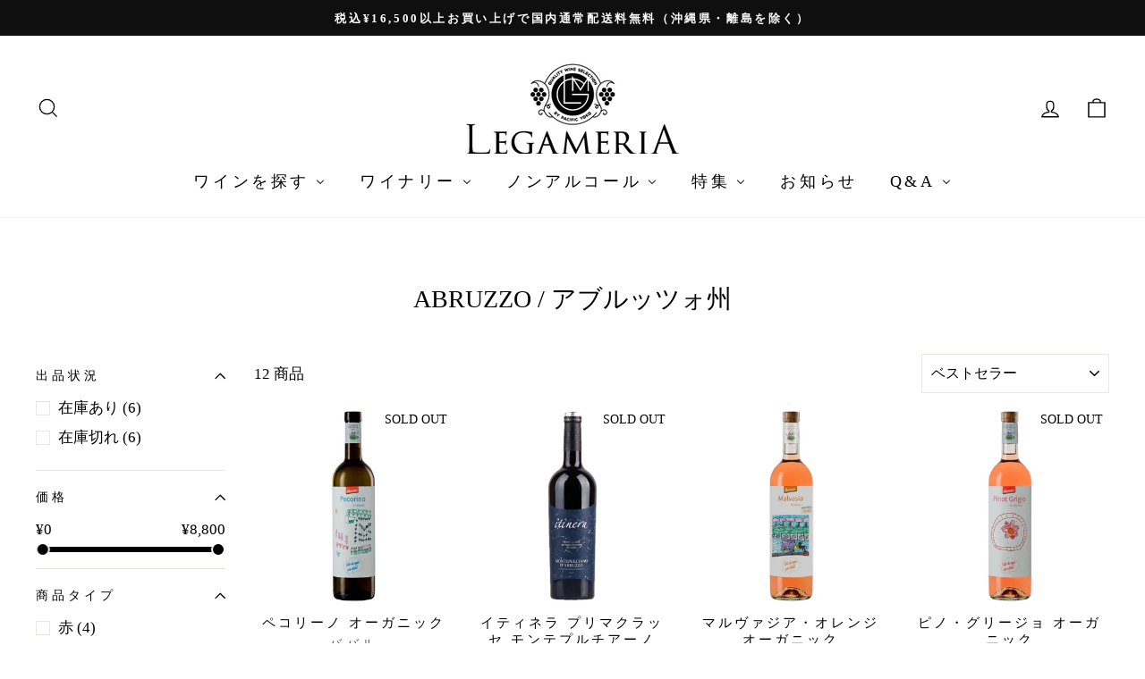

--- FILE ---
content_type: text/html; charset=utf-8
request_url: https://legameria.com/collections/abruzzo
body_size: 34623
content:
<!doctype html>
<html class="no-js" lang="ja" dir="ltr">
<head>
  <meta charset="utf-8">
  <meta http-equiv="X-UA-Compatible" content="IE=edge,chrome=1">
  <meta name="viewport" content="width=device-width,initial-scale=1">
  <meta name="theme-color" content="#111111">
  <link rel="canonical" href="https://legameria.com/collections/abruzzo">
  <link rel="preconnect" href="https://cdn.shopify.com" crossorigin>
  <link rel="preconnect" href="https://fonts.shopifycdn.com" crossorigin>
  <link rel="dns-prefetch" href="https://productreviews.shopifycdn.com">
  <link rel="dns-prefetch" href="https://ajax.googleapis.com">
  <link rel="dns-prefetch" href="https://maps.googleapis.com">
  <link rel="dns-prefetch" href="https://maps.gstatic.com"><title>ABRUZZO / アブルッツォ州
&ndash; レガメリア（LEGAMERIA）
</title>
<meta property="og:site_name" content="レガメリア（LEGAMERIA）">
  <meta property="og:url" content="https://legameria.com/collections/abruzzo">
  <meta property="og:title" content="ABRUZZO / アブルッツォ州">
  <meta property="og:type" content="website">
  <meta property="og:description" content="ワインに、あたらしい出会いを。ワインを造る人、畑や景色、一緒に味わう料理・・・生産者とお客さまがつながる場所を造りたい、生産者からのライブな情報をもっと伝えていきたい、という想いからできた「生産者の顔が見える」イタリアワインショップです。"><meta name="twitter:site" content="@">
  <meta name="twitter:card" content="summary_large_image">
  <meta name="twitter:title" content="ABRUZZO / アブルッツォ州">
  <meta name="twitter:description" content="ワインに、あたらしい出会いを。ワインを造る人、畑や景色、一緒に味わう料理・・・生産者とお客さまがつながる場所を造りたい、生産者からのライブな情報をもっと伝えていきたい、という想いからできた「生産者の顔が見える」イタリアワインショップです。">
<style data-shopify>
  

  
  
  
</style><link href="//legameria.com/cdn/shop/t/28/assets/theme.css?v=93626464380700918791750748414" rel="stylesheet" type="text/css" media="all" />
<style data-shopify>:root {
    --typeHeaderPrimary: Garamond;
    --typeHeaderFallback: Baskerville, Caslon, serif;
    --typeHeaderSize: 28px;
    --typeHeaderWeight: 400;
    --typeHeaderLineHeight: 1.2;
    --typeHeaderSpacing: 0.0em;

    --typeBasePrimary:Garamond;
    --typeBaseFallback:Baskerville, Caslon, serif;
    --typeBaseSize: 17px;
    --typeBaseWeight: 400;
    --typeBaseSpacing: 0.0em;
    --typeBaseLineHeight: 1.4;
    --typeBaselineHeightMinus01: 1.3;

    --typeCollectionTitle: 17px;

    --iconWeight: 3px;
    --iconLinecaps: miter;

    
        --buttonRadius: 0;
    

    --colorGridOverlayOpacity: 0.1;
    --colorAnnouncement: #0f0f0f;
    --colorAnnouncementText: #ffffff;

    --colorBody: #ffffff;
    --colorBodyAlpha05: rgba(255, 255, 255, 0.05);
    --colorBodyDim: #f2f2f2;
    --colorBodyLightDim: #fafafa;
    --colorBodyMediumDim: #f5f5f5;


    --colorBorder: #e8e8e1;

    --colorBtnPrimary: #111111;
    --colorBtnPrimaryLight: #2b2b2b;
    --colorBtnPrimaryDim: #040404;
    --colorBtnPrimaryText: #ffffff;

    --colorCartDot: #ff4f33;

    --colorDrawers: #ffffff;
    --colorDrawersDim: #f2f2f2;
    --colorDrawerBorder: #e8e8e1;
    --colorDrawerText: #000000;
    --colorDrawerTextDark: #000000;
    --colorDrawerButton: #111111;
    --colorDrawerButtonText: #ffffff;

    --colorFooter: #ffffff;
    --colorFooterText: #000000;
    --colorFooterTextAlpha01: #000000;

    --colorGridOverlay: #000000;
    --colorGridOverlayOpacity: 0.1;

    --colorHeaderTextAlpha01: rgba(0, 0, 0, 0.1);

    --colorHeroText: #ffffff;

    --colorSmallImageBg: #ffffff;
    --colorLargeImageBg: #0f0f0f;

    --colorImageOverlay: #000000;
    --colorImageOverlayOpacity: 0.1;
    --colorImageOverlayTextShadow: 0.2;

    --colorLink: #000000;

    --colorModalBg: rgba(230, 230, 230, 0.6);

    --colorNav: #ffffff;
    --colorNavText: #000000;

    --colorPrice: #1c1d1d;

    --colorSaleTag: #1c1d1d;
    --colorSaleTagText: #ffffff;

    --colorTextBody: #000000;
    --colorTextBodyAlpha015: rgba(0, 0, 0, 0.15);
    --colorTextBodyAlpha005: rgba(0, 0, 0, 0.05);
    --colorTextBodyAlpha008: rgba(0, 0, 0, 0.08);
    --colorTextSavings: #C20000;

    --urlIcoSelect: url(//legameria.com/cdn/shop/t/28/assets/ico-select.svg);
    --urlIcoSelectFooter: url(//legameria.com/cdn/shop/t/28/assets/ico-select-footer.svg);
    --urlIcoSelectWhite: url(//legameria.com/cdn/shop/t/28/assets/ico-select-white.svg);

    --grid-gutter: 17px;
    --drawer-gutter: 20px;

    --sizeChartMargin: 25px 0;
    --sizeChartIconMargin: 5px;

    --newsletterReminderPadding: 40px;

    /*Shop Pay Installments*/
    --color-body-text: #000000;
    --color-body: #ffffff;
    --color-bg: #ffffff;
    }

    .placeholder-content {
    background-image: linear-gradient(100deg, #ffffff 40%, #f7f7f7 63%, #ffffff 79%);
    }</style><script>
    document.documentElement.className = document.documentElement.className.replace('no-js', 'js');

    window.theme = window.theme || {};
    theme.routes = {
      home: "/",
      cart: "/cart.js",
      cartPage: "/cart",
      cartAdd: "/cart/add.js",
      cartChange: "/cart/change.js",
      search: "/search",
      predictiveSearch: "/search/suggest"
    };
    theme.strings = {
      soldOut: "SOLD OUT",
      unavailable: "購入できません",
      inStockLabel: "",
      oneStockLabel: "",
      otherStockLabel: "",
      willNotShipUntil: "[date] まで出荷されません。",
      willBeInStockAfter: "[date] 以降に入荷します。",
      waitingForStock: "Inventory on the way",
      savePrice: "Save [saved_amount]",
      cartEmpty: "カートは現在空です。",
      cartTermsConfirmation: "チェックアウトするには、利用規約に同意する必要があります。",
      searchCollections: "Collections:",
      searchPages: "Pages:",
      searchArticles: "Articles:",
      productFrom: "from ",
      maxQuantity: ""
    };
    theme.settings = {
      cartType: "page",
      isCustomerTemplate: false,
      moneyFormat: "¥{{amount_no_decimals}}",
      saveType: "percent",
      productImageSize: "square",
      productImageCover: false,
      predictiveSearch: true,
      predictiveSearchType: null,
      predictiveSearchVendor: false,
      predictiveSearchPrice: false,
      quickView: false,
      themeName: 'Impulse',
      themeVersion: "8.0.0"
    };
  </script>

  <script>window.performance && window.performance.mark && window.performance.mark('shopify.content_for_header.start');</script><meta name="google-site-verification" content="9sPZVH1CNGhHibm8B-ITVoA1KVS12qnYDsReN5uxzXE">
<meta id="shopify-digital-wallet" name="shopify-digital-wallet" content="/46727266468/digital_wallets/dialog">
<meta name="shopify-checkout-api-token" content="8962febdac194c5255636e040ee5070f">
<link rel="alternate" type="application/atom+xml" title="Feed" href="/collections/abruzzo.atom" />
<link rel="alternate" type="application/json+oembed" href="https://legameria.com/collections/abruzzo.oembed">
<script async="async" src="/checkouts/internal/preloads.js?locale=ja-JP"></script>
<link rel="preconnect" href="https://shop.app" crossorigin="anonymous">
<script async="async" src="https://shop.app/checkouts/internal/preloads.js?locale=ja-JP&shop_id=46727266468" crossorigin="anonymous"></script>
<script id="apple-pay-shop-capabilities" type="application/json">{"shopId":46727266468,"countryCode":"JP","currencyCode":"JPY","merchantCapabilities":["supports3DS"],"merchantId":"gid:\/\/shopify\/Shop\/46727266468","merchantName":"レガメリア（LEGAMERIA）","requiredBillingContactFields":["postalAddress","email","phone"],"requiredShippingContactFields":["postalAddress","email","phone"],"shippingType":"shipping","supportedNetworks":["visa","masterCard","amex","jcb","discover"],"total":{"type":"pending","label":"レガメリア（LEGAMERIA）","amount":"1.00"},"shopifyPaymentsEnabled":true,"supportsSubscriptions":true}</script>
<script id="shopify-features" type="application/json">{"accessToken":"8962febdac194c5255636e040ee5070f","betas":["rich-media-storefront-analytics"],"domain":"legameria.com","predictiveSearch":false,"shopId":46727266468,"locale":"ja"}</script>
<script>var Shopify = Shopify || {};
Shopify.shop = "legameria.myshopify.com";
Shopify.locale = "ja";
Shopify.currency = {"active":"JPY","rate":"1.0"};
Shopify.country = "JP";
Shopify.theme = {"name":"【NEW】Impulse8.0.0","id":144874930351,"schema_name":"Impulse","schema_version":"8.0.0","theme_store_id":857,"role":"main"};
Shopify.theme.handle = "null";
Shopify.theme.style = {"id":null,"handle":null};
Shopify.cdnHost = "legameria.com/cdn";
Shopify.routes = Shopify.routes || {};
Shopify.routes.root = "/";</script>
<script type="module">!function(o){(o.Shopify=o.Shopify||{}).modules=!0}(window);</script>
<script>!function(o){function n(){var o=[];function n(){o.push(Array.prototype.slice.apply(arguments))}return n.q=o,n}var t=o.Shopify=o.Shopify||{};t.loadFeatures=n(),t.autoloadFeatures=n()}(window);</script>
<script>
  window.ShopifyPay = window.ShopifyPay || {};
  window.ShopifyPay.apiHost = "shop.app\/pay";
  window.ShopifyPay.redirectState = null;
</script>
<script id="shop-js-analytics" type="application/json">{"pageType":"collection"}</script>
<script defer="defer" async type="module" src="//legameria.com/cdn/shopifycloud/shop-js/modules/v2/client.init-shop-cart-sync_0MstufBG.ja.esm.js"></script>
<script defer="defer" async type="module" src="//legameria.com/cdn/shopifycloud/shop-js/modules/v2/chunk.common_jll-23Z1.esm.js"></script>
<script defer="defer" async type="module" src="//legameria.com/cdn/shopifycloud/shop-js/modules/v2/chunk.modal_HXih6-AF.esm.js"></script>
<script type="module">
  await import("//legameria.com/cdn/shopifycloud/shop-js/modules/v2/client.init-shop-cart-sync_0MstufBG.ja.esm.js");
await import("//legameria.com/cdn/shopifycloud/shop-js/modules/v2/chunk.common_jll-23Z1.esm.js");
await import("//legameria.com/cdn/shopifycloud/shop-js/modules/v2/chunk.modal_HXih6-AF.esm.js");

  window.Shopify.SignInWithShop?.initShopCartSync?.({"fedCMEnabled":true,"windoidEnabled":true});

</script>
<script>
  window.Shopify = window.Shopify || {};
  if (!window.Shopify.featureAssets) window.Shopify.featureAssets = {};
  window.Shopify.featureAssets['shop-js'] = {"shop-cart-sync":["modules/v2/client.shop-cart-sync_DN7iwvRY.ja.esm.js","modules/v2/chunk.common_jll-23Z1.esm.js","modules/v2/chunk.modal_HXih6-AF.esm.js"],"init-fed-cm":["modules/v2/client.init-fed-cm_DmZOWWut.ja.esm.js","modules/v2/chunk.common_jll-23Z1.esm.js","modules/v2/chunk.modal_HXih6-AF.esm.js"],"shop-cash-offers":["modules/v2/client.shop-cash-offers_HFfvn_Gz.ja.esm.js","modules/v2/chunk.common_jll-23Z1.esm.js","modules/v2/chunk.modal_HXih6-AF.esm.js"],"shop-login-button":["modules/v2/client.shop-login-button_BVN3pvk0.ja.esm.js","modules/v2/chunk.common_jll-23Z1.esm.js","modules/v2/chunk.modal_HXih6-AF.esm.js"],"pay-button":["modules/v2/client.pay-button_CyS_4GVi.ja.esm.js","modules/v2/chunk.common_jll-23Z1.esm.js","modules/v2/chunk.modal_HXih6-AF.esm.js"],"shop-button":["modules/v2/client.shop-button_zh22db91.ja.esm.js","modules/v2/chunk.common_jll-23Z1.esm.js","modules/v2/chunk.modal_HXih6-AF.esm.js"],"avatar":["modules/v2/client.avatar_BTnouDA3.ja.esm.js"],"init-windoid":["modules/v2/client.init-windoid_BlVJIuJ5.ja.esm.js","modules/v2/chunk.common_jll-23Z1.esm.js","modules/v2/chunk.modal_HXih6-AF.esm.js"],"init-shop-for-new-customer-accounts":["modules/v2/client.init-shop-for-new-customer-accounts_BqzwtUK7.ja.esm.js","modules/v2/client.shop-login-button_BVN3pvk0.ja.esm.js","modules/v2/chunk.common_jll-23Z1.esm.js","modules/v2/chunk.modal_HXih6-AF.esm.js"],"init-shop-email-lookup-coordinator":["modules/v2/client.init-shop-email-lookup-coordinator_DKDv3hKi.ja.esm.js","modules/v2/chunk.common_jll-23Z1.esm.js","modules/v2/chunk.modal_HXih6-AF.esm.js"],"init-shop-cart-sync":["modules/v2/client.init-shop-cart-sync_0MstufBG.ja.esm.js","modules/v2/chunk.common_jll-23Z1.esm.js","modules/v2/chunk.modal_HXih6-AF.esm.js"],"shop-toast-manager":["modules/v2/client.shop-toast-manager_BkVvTGW3.ja.esm.js","modules/v2/chunk.common_jll-23Z1.esm.js","modules/v2/chunk.modal_HXih6-AF.esm.js"],"init-customer-accounts":["modules/v2/client.init-customer-accounts_CZbUHFPX.ja.esm.js","modules/v2/client.shop-login-button_BVN3pvk0.ja.esm.js","modules/v2/chunk.common_jll-23Z1.esm.js","modules/v2/chunk.modal_HXih6-AF.esm.js"],"init-customer-accounts-sign-up":["modules/v2/client.init-customer-accounts-sign-up_C0QA8nCd.ja.esm.js","modules/v2/client.shop-login-button_BVN3pvk0.ja.esm.js","modules/v2/chunk.common_jll-23Z1.esm.js","modules/v2/chunk.modal_HXih6-AF.esm.js"],"shop-follow-button":["modules/v2/client.shop-follow-button_CSkbpFfm.ja.esm.js","modules/v2/chunk.common_jll-23Z1.esm.js","modules/v2/chunk.modal_HXih6-AF.esm.js"],"checkout-modal":["modules/v2/client.checkout-modal_rYdHFJTE.ja.esm.js","modules/v2/chunk.common_jll-23Z1.esm.js","modules/v2/chunk.modal_HXih6-AF.esm.js"],"shop-login":["modules/v2/client.shop-login_DeXIozZF.ja.esm.js","modules/v2/chunk.common_jll-23Z1.esm.js","modules/v2/chunk.modal_HXih6-AF.esm.js"],"lead-capture":["modules/v2/client.lead-capture_DGEoeVgo.ja.esm.js","modules/v2/chunk.common_jll-23Z1.esm.js","modules/v2/chunk.modal_HXih6-AF.esm.js"],"payment-terms":["modules/v2/client.payment-terms_BXPcfuME.ja.esm.js","modules/v2/chunk.common_jll-23Z1.esm.js","modules/v2/chunk.modal_HXih6-AF.esm.js"]};
</script>
<script>(function() {
  var isLoaded = false;
  function asyncLoad() {
    if (isLoaded) return;
    isLoaded = true;
    var urls = ["https:\/\/scripttags.jst.ai\/shopify_justuno_46727266468_8be2e8e0-1fdd-11ec-bf06-257b7ee91d89.js?shop=legameria.myshopify.com","\/\/shopify.privy.com\/widget.js?shop=legameria.myshopify.com","https:\/\/seo.apps.avada.io\/avada-seo-installed.js?shop=legameria.myshopify.com","https:\/\/av-northern-apps.com\/js\/agecheckerplus_mG35tH2eGxRu7PQW.js?shop=legameria.myshopify.com","https:\/\/documents-app.mixlogue.jp\/scripts\/ue87f9sf8e7rd.min.js?shop=legameria.myshopify.com","https:\/\/cdn.nfcube.com\/instafeed-66238d947724dc0c0dff25b8207a3f10.js?shop=legameria.myshopify.com"];
    for (var i = 0; i < urls.length; i++) {
      var s = document.createElement('script');
      s.type = 'text/javascript';
      s.async = true;
      s.src = urls[i];
      var x = document.getElementsByTagName('script')[0];
      x.parentNode.insertBefore(s, x);
    }
  };
  if(window.attachEvent) {
    window.attachEvent('onload', asyncLoad);
  } else {
    window.addEventListener('load', asyncLoad, false);
  }
})();</script>
<script id="__st">var __st={"a":46727266468,"offset":32400,"reqid":"9f08dae4-d1b5-4688-a8b8-f6203c4c0615-1769184970","pageurl":"legameria.com\/collections\/abruzzo","u":"e7377f8ed5a0","p":"collection","rtyp":"collection","rid":290201764015};</script>
<script>window.ShopifyPaypalV4VisibilityTracking = true;</script>
<script id="captcha-bootstrap">!function(){'use strict';const t='contact',e='account',n='new_comment',o=[[t,t],['blogs',n],['comments',n],[t,'customer']],c=[[e,'customer_login'],[e,'guest_login'],[e,'recover_customer_password'],[e,'create_customer']],r=t=>t.map((([t,e])=>`form[action*='/${t}']:not([data-nocaptcha='true']) input[name='form_type'][value='${e}']`)).join(','),a=t=>()=>t?[...document.querySelectorAll(t)].map((t=>t.form)):[];function s(){const t=[...o],e=r(t);return a(e)}const i='password',u='form_key',d=['recaptcha-v3-token','g-recaptcha-response','h-captcha-response',i],f=()=>{try{return window.sessionStorage}catch{return}},m='__shopify_v',_=t=>t.elements[u];function p(t,e,n=!1){try{const o=window.sessionStorage,c=JSON.parse(o.getItem(e)),{data:r}=function(t){const{data:e,action:n}=t;return t[m]||n?{data:e,action:n}:{data:t,action:n}}(c);for(const[e,n]of Object.entries(r))t.elements[e]&&(t.elements[e].value=n);n&&o.removeItem(e)}catch(o){console.error('form repopulation failed',{error:o})}}const l='form_type',E='cptcha';function T(t){t.dataset[E]=!0}const w=window,h=w.document,L='Shopify',v='ce_forms',y='captcha';let A=!1;((t,e)=>{const n=(g='f06e6c50-85a8-45c8-87d0-21a2b65856fe',I='https://cdn.shopify.com/shopifycloud/storefront-forms-hcaptcha/ce_storefront_forms_captcha_hcaptcha.v1.5.2.iife.js',D={infoText:'hCaptchaによる保護',privacyText:'プライバシー',termsText:'利用規約'},(t,e,n)=>{const o=w[L][v],c=o.bindForm;if(c)return c(t,g,e,D).then(n);var r;o.q.push([[t,g,e,D],n]),r=I,A||(h.body.append(Object.assign(h.createElement('script'),{id:'captcha-provider',async:!0,src:r})),A=!0)});var g,I,D;w[L]=w[L]||{},w[L][v]=w[L][v]||{},w[L][v].q=[],w[L][y]=w[L][y]||{},w[L][y].protect=function(t,e){n(t,void 0,e),T(t)},Object.freeze(w[L][y]),function(t,e,n,w,h,L){const[v,y,A,g]=function(t,e,n){const i=e?o:[],u=t?c:[],d=[...i,...u],f=r(d),m=r(i),_=r(d.filter((([t,e])=>n.includes(e))));return[a(f),a(m),a(_),s()]}(w,h,L),I=t=>{const e=t.target;return e instanceof HTMLFormElement?e:e&&e.form},D=t=>v().includes(t);t.addEventListener('submit',(t=>{const e=I(t);if(!e)return;const n=D(e)&&!e.dataset.hcaptchaBound&&!e.dataset.recaptchaBound,o=_(e),c=g().includes(e)&&(!o||!o.value);(n||c)&&t.preventDefault(),c&&!n&&(function(t){try{if(!f())return;!function(t){const e=f();if(!e)return;const n=_(t);if(!n)return;const o=n.value;o&&e.removeItem(o)}(t);const e=Array.from(Array(32),(()=>Math.random().toString(36)[2])).join('');!function(t,e){_(t)||t.append(Object.assign(document.createElement('input'),{type:'hidden',name:u})),t.elements[u].value=e}(t,e),function(t,e){const n=f();if(!n)return;const o=[...t.querySelectorAll(`input[type='${i}']`)].map((({name:t})=>t)),c=[...d,...o],r={};for(const[a,s]of new FormData(t).entries())c.includes(a)||(r[a]=s);n.setItem(e,JSON.stringify({[m]:1,action:t.action,data:r}))}(t,e)}catch(e){console.error('failed to persist form',e)}}(e),e.submit())}));const S=(t,e)=>{t&&!t.dataset[E]&&(n(t,e.some((e=>e===t))),T(t))};for(const o of['focusin','change'])t.addEventListener(o,(t=>{const e=I(t);D(e)&&S(e,y())}));const B=e.get('form_key'),M=e.get(l),P=B&&M;t.addEventListener('DOMContentLoaded',(()=>{const t=y();if(P)for(const e of t)e.elements[l].value===M&&p(e,B);[...new Set([...A(),...v().filter((t=>'true'===t.dataset.shopifyCaptcha))])].forEach((e=>S(e,t)))}))}(h,new URLSearchParams(w.location.search),n,t,e,['guest_login'])})(!0,!1)}();</script>
<script integrity="sha256-4kQ18oKyAcykRKYeNunJcIwy7WH5gtpwJnB7kiuLZ1E=" data-source-attribution="shopify.loadfeatures" defer="defer" src="//legameria.com/cdn/shopifycloud/storefront/assets/storefront/load_feature-a0a9edcb.js" crossorigin="anonymous"></script>
<script crossorigin="anonymous" defer="defer" src="//legameria.com/cdn/shopifycloud/storefront/assets/shopify_pay/storefront-65b4c6d7.js?v=20250812"></script>
<script data-source-attribution="shopify.dynamic_checkout.dynamic.init">var Shopify=Shopify||{};Shopify.PaymentButton=Shopify.PaymentButton||{isStorefrontPortableWallets:!0,init:function(){window.Shopify.PaymentButton.init=function(){};var t=document.createElement("script");t.src="https://legameria.com/cdn/shopifycloud/portable-wallets/latest/portable-wallets.ja.js",t.type="module",document.head.appendChild(t)}};
</script>
<script data-source-attribution="shopify.dynamic_checkout.buyer_consent">
  function portableWalletsHideBuyerConsent(e){var t=document.getElementById("shopify-buyer-consent"),n=document.getElementById("shopify-subscription-policy-button");t&&n&&(t.classList.add("hidden"),t.setAttribute("aria-hidden","true"),n.removeEventListener("click",e))}function portableWalletsShowBuyerConsent(e){var t=document.getElementById("shopify-buyer-consent"),n=document.getElementById("shopify-subscription-policy-button");t&&n&&(t.classList.remove("hidden"),t.removeAttribute("aria-hidden"),n.addEventListener("click",e))}window.Shopify?.PaymentButton&&(window.Shopify.PaymentButton.hideBuyerConsent=portableWalletsHideBuyerConsent,window.Shopify.PaymentButton.showBuyerConsent=portableWalletsShowBuyerConsent);
</script>
<script data-source-attribution="shopify.dynamic_checkout.cart.bootstrap">document.addEventListener("DOMContentLoaded",(function(){function t(){return document.querySelector("shopify-accelerated-checkout-cart, shopify-accelerated-checkout")}if(t())Shopify.PaymentButton.init();else{new MutationObserver((function(e,n){t()&&(Shopify.PaymentButton.init(),n.disconnect())})).observe(document.body,{childList:!0,subtree:!0})}}));
</script>
<link id="shopify-accelerated-checkout-styles" rel="stylesheet" media="screen" href="https://legameria.com/cdn/shopifycloud/portable-wallets/latest/accelerated-checkout-backwards-compat.css" crossorigin="anonymous">
<style id="shopify-accelerated-checkout-cart">
        #shopify-buyer-consent {
  margin-top: 1em;
  display: inline-block;
  width: 100%;
}

#shopify-buyer-consent.hidden {
  display: none;
}

#shopify-subscription-policy-button {
  background: none;
  border: none;
  padding: 0;
  text-decoration: underline;
  font-size: inherit;
  cursor: pointer;
}

#shopify-subscription-policy-button::before {
  box-shadow: none;
}

      </style>

<script>window.performance && window.performance.mark && window.performance.mark('shopify.content_for_header.end');</script>

  <script src="//legameria.com/cdn/shop/t/28/assets/vendor-scripts-v11.js" defer="defer"></script><script src="//legameria.com/cdn/shop/t/28/assets/theme.js?v=22325264162658116151750748388" defer="defer"></script>
<!-- BEGIN app block: shopify://apps/buddha-mega-menu-navigation/blocks/megamenu/dbb4ce56-bf86-4830-9b3d-16efbef51c6f -->
<script>
        var productImageAndPrice = [],
            collectionImages = [],
            articleImages = [],
            mmLivIcons = false,
            mmFlipClock = false,
            mmFixesUseJquery = false,
            mmNumMMI = 6,
            mmSchemaTranslation = {},
            mmMenuStrings =  {"menuStrings":{"default":{"ワインを探す":"ワインを探す","スタッフおすすめ":"スタッフおすすめ","オーガニック認証取得":"オーガニック認証取得","ワインセット":"ワインセット","赤ワイン":"赤ワイン","白ワイン":"白ワイン","オレンジワイン":"オレンジワイン","ロゼワイン":"ロゼワイン","スパークリングワイン":"スパークリングワイン","甘口ワイン":"甘口ワイン","蒸留酒（グラッパ）":"蒸留酒（グラッパ）","業務用ケース販売":"業務用ケース販売","【配送】クール便":"【配送】クール便","ワイナリー":"ワイナリー","イタリア":"イタリア","北部":"北部","ピエモンテ州":"ピエモンテ州","マルヴィラ":"マルヴィラ","ロッケ・デイ・マンゾーニ":"ロッケ・デイ・マンゾーニ","コッポ":"コッポ","ヴィッラ・ジャーダ":"ヴィッラ・ジャーダ","ドージオ":"ドージオ","グアルコ":"グアルコ","トレンティーノ・アルトアディジェ州":"トレンティーノ・アルトアディジェ州","コルテレンツィオ":"コルテレンツィオ","サン・レオナルド":"サン・レオナルド","ロンバルディア州":"ロンバルディア州","モンツィオ・コンパニョーニ":"モンツィオ・コンパニョーニ","フリウリ・ヴェネツィア・ジュリア州":"フリウリ・ヴェネツィア・ジュリア州","イ・クリヴィ":"イ・クリヴィ","ヴェルソ":"ヴェルソ","リヴォン":"リヴォン","ヴァッレダオスタ州":"ヴァッレダオスタ州","カーヴ・ド・オンズ・コミュネ":"カーヴ・ド・オンズ・コミュネ","ヴェネト州":"ヴェネト州","ヴィッラ・マルチェッロ":"ヴィッラ・マルチェッロ","ビゾル":"ビゾル","イナマ":"イナマ","ヴァントロッソ":"ヴァントロッソ","レ・モレッテ":"レ・モレッテ","カーサ・ベルフィ":"カーサ・ベルフィ","MGM（プロセッコ）":"MGM（プロセッコ）","エミリア・ロマーニャ州":"エミリア・ロマーニャ州","テヌーテ・ディタリア":"テヌーテ・ディタリア","トレ・モンティ":"トレ・モンティ","ヴィーニャ・アマラ":"ヴィーニャ・アマラ","中部":"中部","トスカーナ州":"トスカーナ州","フォンテルートリ":"フォンテルートリ","ベルグアルド":"ベルグアルド","ヴァッレピッチョラ":"ヴァッレピッチョラ","カイアロッサ":"カイアロッサ","アルテジーノ":"アルテジーノ","バルバネーラ":"バルバネーラ","マルケ州":"マルケ州","サルタレッリ":"サルタレッリ","ベリサリオ":"ベリサリオ","アブルッツォ州":"アブルッツォ州","トッレ・デイ・ベアティ":"トッレ・デイ・ベアティ","ババル":"ババル","MGM（モンテプルチアーノ）":"MGM（モンテプルチアーノ）","ウンブリア州":"ウンブリア州","スポルトレッティ":"スポルトレッティ","南部":"南部","サルデーニャ州":"サルデーニャ州","サ・ラーヤ":"サ・ラーヤ","カンパニア州":"カンパニア州","マストロベラルディーノ":"マストロベラルディーノ","オコーネ":"オコーネ","プーリア州":"プーリア州","カイアッファ":"カイアッファ","ケリノス":"ケリノス","MGM（プリミティーヴォ）":"MGM（プリミティーヴォ）","カラブリア州":"カラブリア州","デイ・パードリ":"デイ・パードリ","シチリア州":"シチリア州","ジゾラ":"ジゾラ","パルメント・コスタンツォ":"パルメント・コスタンツォ","モルガンテ":"モルガンテ","ビオガイア":"ビオガイア","セッテソリ":"セッテソリ","フランス":"フランス","シレ":"シレ","ピエール・シャヴァン":"ピエール・シャヴァン","その他":"その他","ベディアニ（ジョージア）":"ベディアニ（ジョージア）","基準のワイン":"基準のワイン","ノンアルコール":"ノンアルコール","OPIA－ノンアルコールワイン":"OPIA－ノンアルコールワイン","KOHL－リンゴジュース":"KOHL－リンゴジュース","特集":"特集","ワインを愉しむレシピ集":"ワインを愉しむレシピ集","ワイナリーの「いま」をお届け！":"ワイナリーの「いま」をお届け！","お知らせ":"お知らせ","Q&A":"Q&A","ご利用ガイド":"ご利用ガイド","よくある質問":"よくある質問","クーポンコードの使い方":"クーポンコードの使い方","領収書について":"領収書について","お問合せ":"お問合せ"}},"additional":{"default":{"Add to cart":"Add to cart","Sold out":"Sold out","JUST ADDED TO YOUR CART":"JUST ADDED TO YOUR CART","OUT OF STOCK":"OUT OF STOCK","View Cart":"View Cart"}}} ,
            mmShopLocale = "ja",
            mmShopLocaleCollectionsRoute = "/collections",
            mmSchemaDesignJSON = [{"action":"menu-select","value":"mm-automatic"},{"action":"design","setting":"font_family","value":"Default"},{"action":"design","setting":"font_size","value":"13px"},{"action":"design","setting":"text_color","value":"#222222"},{"action":"design","setting":"link_hover_color","value":"#0da19a"},{"action":"design","setting":"link_color","value":"#4e4e4e"},{"action":"design","setting":"background_hover_color","value":"#f9f9f9"},{"action":"design","setting":"background_color","value":"#ffffff"},{"action":"design","setting":"price_color","value":"#0da19a"},{"action":"design","setting":"contact_right_btn_text_color","value":"#ffffff"},{"action":"design","setting":"contact_right_btn_bg_color","value":"#3A3A3A"},{"action":"design","setting":"contact_left_bg_color","value":"#3A3A3A"},{"action":"design","setting":"contact_left_alt_color","value":"#CCCCCC"},{"action":"design","setting":"contact_left_text_color","value":"#f1f1f0"},{"action":"design","setting":"addtocart_enable","value":"true"},{"action":"design","setting":"addtocart_text_color","value":"#333333"},{"action":"design","setting":"addtocart_background_color","value":"#ffffff"},{"action":"design","setting":"addtocart_text_hover_color","value":"#ffffff"},{"action":"design","setting":"addtocart_background_hover_color","value":"#0da19a"},{"action":"design","setting":"countdown_color","value":"#ffffff"},{"action":"design","setting":"countdown_background_color","value":"#333333"},{"action":"design","setting":"vertical_font_family","value":"Default"},{"action":"design","setting":"vertical_font_size","value":"13px"},{"action":"design","setting":"vertical_text_color","value":"#ffffff"},{"action":"design","setting":"vertical_link_color","value":"#ffffff"},{"action":"design","setting":"vertical_link_hover_color","value":"#ffffff"},{"action":"design","setting":"vertical_price_color","value":"#ffffff"},{"action":"design","setting":"vertical_contact_right_btn_text_color","value":"#ffffff"},{"action":"design","setting":"vertical_addtocart_enable","value":"true"},{"action":"design","setting":"vertical_addtocart_text_color","value":"#ffffff"},{"action":"design","setting":"vertical_countdown_color","value":"#ffffff"},{"action":"design","setting":"vertical_countdown_background_color","value":"#333333"},{"action":"design","setting":"vertical_background_color","value":"#017b86"},{"action":"design","setting":"vertical_addtocart_background_color","value":"#333333"},{"action":"design","setting":"vertical_contact_right_btn_bg_color","value":"#333333"},{"action":"design","setting":"vertical_contact_left_alt_color","value":"#333333"}],
            mmDomChangeSkipUl = "",
            buddhaMegaMenuShop = "legameria.myshopify.com",
            mmWireframeCompression = "0",
            mmExtensionAssetUrl = "https://cdn.shopify.com/extensions/019abe06-4a3f-7763-88da-170e1b54169b/mega-menu-151/assets/";var bestSellersHTML = '';var newestProductsHTML = '';/* get link lists api */
        var linkLists={"main-menu" : {"title":"グローバルメニュー", "items":["/collections/wine","/collections/wine","/collections/non-alcohol","/","/blogs/news","/",]},"footer" : {"title":"フッターメニュー", "items":["/pages/%E3%81%8A%E5%95%8F%E3%81%84%E5%90%88%E3%82%8F%E3%81%9B","/pages/usersguide","/pages/shipping-fee","/policies/refund-policy","/pages/%E7%89%B9%E5%AE%9A%E5%95%86%E5%8F%96%E5%BC%95%E6%B3%95%E3%81%AB%E5%9F%BA%E3%81%A5%E3%81%8F%E8%A1%A8%E8%A8%98","/pages/%E9%81%8B%E5%96%B6%E4%BC%9A%E7%A4%BE","/pages/privacy-policy",]},"winery-search" : {"title":"ワイナリーから探す", "items":["/collections/italy","/collections/france","/collections/others",]},"genre-search" : {"title":"ジャンルから探す", "items":["/collections/red","/collections/white","/collections/orange","/collections/rose","/collections/sparkling-wine","/collections/sweet-wine","/collections/grappa","/collections/wine-set","/collections/vin-de-reference-1","/collections/case","/collections/non-alcohol",]},"product-detail-tag" : {"title":"商品詳細の表示コレクション", "items":["/collections/center","/collections/heavy-dry","/collections/heavy-middle","/collections/light-dry","/collections/light-middle","/collections/light-sweet","/collections/middle-dry","/collections/middle-sweet","/collections/heavy-sweet",]},"customer-account-main-menu" : {"title":"お客様アカウントのメインメニュー", "items":["/","https://account.legameria.com/orders?locale=ja&amp;region_country=JP",]},};/*ENDPARSE*/

        

        /* set product prices *//* get the collection images *//* get the article images *//* customer fixes */
        var mmThemeFixesBeforeInit = function(){ customMenuUls = "#NavDrawer .mobile-nav, .site-header .site-navigation, ul"; mmAddStyle(".site-header__search-container, .drawer {z-index: 1001 !important;}"); }; var mmThemeFixesBefore = function(){ if (tempMenuObject.u.matches("#NavDrawer .mobile-nav")) { tempMenuObject.forceMenu = true; tempMenuObject.skipCheck = true; tempMenuObject.liClasses = "mobile-nav__item"; tempMenuObject.aClasses = "mobile-nav__link"; tempMenuObject.liItems = mmNot(tempMenuObject.u.children, ".mobile-nav__item--secondary"); } else if (tempMenuObject.u.matches(".site-navigation")) { tempMenuObject.forceMenu = true; tempMenuObject.skipCheck = true; tempMenuObject.liClasses = "site-nav__item"; tempMenuObject.aClasses = "site-nav__link"; tempMenuObject.liItems = tempMenuObject.u.children; } mmAddStyle(" .header-item--split-left .buddha-menu-item:nth-child(n+" + (Math.ceil(mmNumMMI/2)+1) + ") {display: none !important;} .header-item--split-right .buddha-menu-item:nth-child(-n+" + (Math.ceil(mmNumMMI/2)) + ") {display: none !important;} "); }; 
        

        var mmWireframe = {"html" : "<li class=\"buddha-menu-item\" itemId=\"stQ4Y\"  ><a data-href=\"/collections/wine\" href=\"/collections/wine\" aria-label=\"ワインを探す\" data-no-instant=\"\" onclick=\"mmGoToPage(this, event); return false;\"  ><span class=\"mm-title\">ワインを探す</span><i class=\"mm-arrow mm-angle-down\" aria-hidden=\"true\"></i><span class=\"toggle-menu-btn\" style=\"display:none;\" title=\"Toggle menu\" onclick=\"return toggleSubmenu(this)\"><span class=\"mm-arrow-icon\"><span class=\"bar-one\"></span><span class=\"bar-two\"></span></span></span></a><ul class=\"mm-submenu tree  small mm-last-level\"><li data-href=\"/collections/staff-recommends-1\" href=\"/collections/staff-recommends-1\" aria-label=\"スタッフおすすめ\" data-no-instant=\"\" onclick=\"mmGoToPage(this, event); return false;\"  ><a data-href=\"/collections/staff-recommends-1\" href=\"/collections/staff-recommends-1\" aria-label=\"スタッフおすすめ\" data-no-instant=\"\" onclick=\"mmGoToPage(this, event); return false;\"  ><span class=\"mm-title\">スタッフおすすめ</span></a></li><li data-href=\"/collections/organic\" href=\"/collections/organic\" aria-label=\"オーガニック認証取得\" data-no-instant=\"\" onclick=\"mmGoToPage(this, event); return false;\"  ><a data-href=\"/collections/organic\" href=\"/collections/organic\" aria-label=\"オーガニック認証取得\" data-no-instant=\"\" onclick=\"mmGoToPage(this, event); return false;\"  ><span class=\"mm-title\">オーガニック認証取得</span></a></li><li data-href=\"/collections/wine-set\" href=\"/collections/wine-set\" aria-label=\"ワインセット\" data-no-instant=\"\" onclick=\"mmGoToPage(this, event); return false;\"  ><a data-href=\"/collections/wine-set\" href=\"/collections/wine-set\" aria-label=\"ワインセット\" data-no-instant=\"\" onclick=\"mmGoToPage(this, event); return false;\"  ><span class=\"mm-title\">ワインセット</span></a></li><li data-href=\"/collections/red\" href=\"/collections/red\" aria-label=\"赤ワイン\" data-no-instant=\"\" onclick=\"mmGoToPage(this, event); return false;\"  ><a data-href=\"/collections/red\" href=\"/collections/red\" aria-label=\"赤ワイン\" data-no-instant=\"\" onclick=\"mmGoToPage(this, event); return false;\"  ><span class=\"mm-title\">赤ワイン</span></a></li><li data-href=\"/collections/white\" href=\"/collections/white\" aria-label=\"白ワイン\" data-no-instant=\"\" onclick=\"mmGoToPage(this, event); return false;\"  ><a data-href=\"/collections/white\" href=\"/collections/white\" aria-label=\"白ワイン\" data-no-instant=\"\" onclick=\"mmGoToPage(this, event); return false;\"  ><span class=\"mm-title\">白ワイン</span></a></li><li data-href=\"/collections/orange\" href=\"/collections/orange\" aria-label=\"オレンジワイン\" data-no-instant=\"\" onclick=\"mmGoToPage(this, event); return false;\"  ><a data-href=\"/collections/orange\" href=\"/collections/orange\" aria-label=\"オレンジワイン\" data-no-instant=\"\" onclick=\"mmGoToPage(this, event); return false;\"  ><span class=\"mm-title\">オレンジワイン</span></a></li><li data-href=\"/collections/rose\" href=\"/collections/rose\" aria-label=\"ロゼワイン\" data-no-instant=\"\" onclick=\"mmGoToPage(this, event); return false;\"  ><a data-href=\"/collections/rose\" href=\"/collections/rose\" aria-label=\"ロゼワイン\" data-no-instant=\"\" onclick=\"mmGoToPage(this, event); return false;\"  ><span class=\"mm-title\">ロゼワイン</span></a></li><li data-href=\"/collections/sparkling-wine\" href=\"/collections/sparkling-wine\" aria-label=\"スパークリングワイン\" data-no-instant=\"\" onclick=\"mmGoToPage(this, event); return false;\"  ><a data-href=\"/collections/sparkling-wine\" href=\"/collections/sparkling-wine\" aria-label=\"スパークリングワイン\" data-no-instant=\"\" onclick=\"mmGoToPage(this, event); return false;\"  ><span class=\"mm-title\">スパークリングワイン</span></a></li><li data-href=\"/collections/sweet-wine\" href=\"/collections/sweet-wine\" aria-label=\"甘口ワイン\" data-no-instant=\"\" onclick=\"mmGoToPage(this, event); return false;\"  ><a data-href=\"/collections/sweet-wine\" href=\"/collections/sweet-wine\" aria-label=\"甘口ワイン\" data-no-instant=\"\" onclick=\"mmGoToPage(this, event); return false;\"  ><span class=\"mm-title\">甘口ワイン</span></a></li><li data-href=\"/collections/grappa\" href=\"/collections/grappa\" aria-label=\"蒸留酒（グラッパ）\" data-no-instant=\"\" onclick=\"mmGoToPage(this, event); return false;\"  ><a data-href=\"/collections/grappa\" href=\"/collections/grappa\" aria-label=\"蒸留酒（グラッパ）\" data-no-instant=\"\" onclick=\"mmGoToPage(this, event); return false;\"  ><span class=\"mm-title\">蒸留酒（グラッパ）</span></a></li><li data-href=\"/collections/case\" href=\"/collections/case\" aria-label=\"業務用ケース販売\" data-no-instant=\"\" onclick=\"mmGoToPage(this, event); return false;\"  ><a data-href=\"/collections/case\" href=\"/collections/case\" aria-label=\"業務用ケース販売\" data-no-instant=\"\" onclick=\"mmGoToPage(this, event); return false;\"  ><span class=\"mm-title\">業務用ケース販売</span></a></li><li data-href=\"/products/cooldelivery-zz012\" href=\"/products/cooldelivery-zz012\" aria-label=\"【配送】クール便\" data-no-instant=\"\" onclick=\"mmGoToPage(this, event); return false;\"  ><a data-href=\"/products/cooldelivery-zz012\" href=\"/products/cooldelivery-zz012\" aria-label=\"【配送】クール便\" data-no-instant=\"\" onclick=\"mmGoToPage(this, event); return false;\"  ><span class=\"mm-title\">【配送】クール便</span></a></li></ul></li><li class=\"buddha-menu-item\" itemId=\"EaTmy\"  ><a data-href=\"no-link\" href=\"javascript:void(0);\" aria-label=\"ワイナリー\" data-no-instant=\"\" onclick=\"return toggleSubmenu(this);\"  ><span class=\"mm-title\">ワイナリー</span><i class=\"mm-arrow mm-angle-down\" aria-hidden=\"true\"></i><span class=\"toggle-menu-btn\" style=\"display:none;\" title=\"Toggle menu\" onclick=\"return toggleSubmenu(this)\"><span class=\"mm-arrow-icon\"><span class=\"bar-one\"></span><span class=\"bar-two\"></span></span></span></a><ul class=\"mm-submenu tree  small \"><li data-href=\"/collections/italy\" href=\"/collections/italy\" aria-label=\"イタリア\" data-no-instant=\"\" onclick=\"mmGoToPage(this, event); return false;\"  ><a data-href=\"/collections/italy\" href=\"/collections/italy\" aria-label=\"イタリア\" data-no-instant=\"\" onclick=\"mmGoToPage(this, event); return false;\"  ><span class=\"mm-title\">イタリア</span><i class=\"mm-arrow mm-angle-down\" aria-hidden=\"true\"></i><span class=\"toggle-menu-btn\" style=\"display:none;\" title=\"Toggle menu\" onclick=\"return toggleSubmenu(this)\"><span class=\"mm-arrow-icon\"><span class=\"bar-one\"></span><span class=\"bar-two\"></span></span></span></a><ul class=\"mm-submenu tree  small \"><li data-href=\"no-link\" href=\"javascript:void(0);\" aria-label=\"北部\" data-no-instant=\"\" onclick=\"return toggleSubmenu(this);\"  ><a data-href=\"no-link\" href=\"javascript:void(0);\" aria-label=\"北部\" data-no-instant=\"\" onclick=\"return toggleSubmenu(this);\"  ><span class=\"mm-title\">北部</span><i class=\"mm-arrow mm-angle-down\" aria-hidden=\"true\"></i><span class=\"toggle-menu-btn\" style=\"display:none;\" title=\"Toggle menu\" onclick=\"return toggleSubmenu(this)\"><span class=\"mm-arrow-icon\"><span class=\"bar-one\"></span><span class=\"bar-two\"></span></span></span></a><ul class=\"mm-submenu tree  small \"><li data-href=\"/collections/piemonte\" href=\"/collections/piemonte\" aria-label=\"ピエモンテ州\" data-no-instant=\"\" onclick=\"mmGoToPage(this, event); return false;\"  ><a data-href=\"/collections/piemonte\" href=\"/collections/piemonte\" aria-label=\"ピエモンテ州\" data-no-instant=\"\" onclick=\"mmGoToPage(this, event); return false;\"  ><span class=\"mm-title\">ピエモンテ州</span><i class=\"mm-arrow mm-angle-down\" aria-hidden=\"true\"></i><span class=\"toggle-menu-btn\" style=\"display:none;\" title=\"Toggle menu\" onclick=\"return toggleSubmenu(this)\"><span class=\"mm-arrow-icon\"><span class=\"bar-one\"></span><span class=\"bar-two\"></span></span></span></a><ul class=\"mm-submenu tree  small mm-last-level\"><li data-href=\"/collections/malvira\" href=\"/collections/malvira\" aria-label=\"マルヴィラ\" data-no-instant=\"\" onclick=\"mmGoToPage(this, event); return false;\"  ><a data-href=\"/collections/malvira\" href=\"/collections/malvira\" aria-label=\"マルヴィラ\" data-no-instant=\"\" onclick=\"mmGoToPage(this, event); return false;\"  ><span class=\"mm-title\">マルヴィラ</span></a></li><li data-href=\"/collections/rocchedeimanzoni\" href=\"/collections/rocchedeimanzoni\" aria-label=\"ロッケ・デイ・マンゾーニ\" data-no-instant=\"\" onclick=\"mmGoToPage(this, event); return false;\"  ><a data-href=\"/collections/rocchedeimanzoni\" href=\"/collections/rocchedeimanzoni\" aria-label=\"ロッケ・デイ・マンゾーニ\" data-no-instant=\"\" onclick=\"mmGoToPage(this, event); return false;\"  ><span class=\"mm-title\">ロッケ・デイ・マンゾーニ</span></a></li><li data-href=\"/collections/coppo\" href=\"/collections/coppo\" aria-label=\"コッポ\" data-no-instant=\"\" onclick=\"mmGoToPage(this, event); return false;\"  ><a data-href=\"/collections/coppo\" href=\"/collections/coppo\" aria-label=\"コッポ\" data-no-instant=\"\" onclick=\"mmGoToPage(this, event); return false;\"  ><span class=\"mm-title\">コッポ</span></a></li><li data-href=\"/collections/villa-giada\" href=\"/collections/villa-giada\" aria-label=\"ヴィッラ・ジャーダ\" data-no-instant=\"\" onclick=\"mmGoToPage(this, event); return false;\"  ><a data-href=\"/collections/villa-giada\" href=\"/collections/villa-giada\" aria-label=\"ヴィッラ・ジャーダ\" data-no-instant=\"\" onclick=\"mmGoToPage(this, event); return false;\"  ><span class=\"mm-title\">ヴィッラ・ジャーダ</span></a></li><li data-href=\"/collections/dosio-vigneti\" href=\"/collections/dosio-vigneti\" aria-label=\"ドージオ\" data-no-instant=\"\" onclick=\"mmGoToPage(this, event); return false;\"  ><a data-href=\"/collections/dosio-vigneti\" href=\"/collections/dosio-vigneti\" aria-label=\"ドージオ\" data-no-instant=\"\" onclick=\"mmGoToPage(this, event); return false;\"  ><span class=\"mm-title\">ドージオ</span></a></li><li data-href=\"/collections/gualco\" href=\"/collections/gualco\" aria-label=\"グアルコ\" data-no-instant=\"\" onclick=\"mmGoToPage(this, event); return false;\"  ><a data-href=\"/collections/gualco\" href=\"/collections/gualco\" aria-label=\"グアルコ\" data-no-instant=\"\" onclick=\"mmGoToPage(this, event); return false;\"  ><span class=\"mm-title\">グアルコ</span></a></li></ul></li><li data-href=\"/collections/trentino-alto-adige\" href=\"/collections/trentino-alto-adige\" aria-label=\"トレンティーノ・アルトアディジェ州\" data-no-instant=\"\" onclick=\"mmGoToPage(this, event); return false;\"  ><a data-href=\"/collections/trentino-alto-adige\" href=\"/collections/trentino-alto-adige\" aria-label=\"トレンティーノ・アルトアディジェ州\" data-no-instant=\"\" onclick=\"mmGoToPage(this, event); return false;\"  ><span class=\"mm-title\">トレンティーノ・アルトアディジェ州</span><i class=\"mm-arrow mm-angle-down\" aria-hidden=\"true\"></i><span class=\"toggle-menu-btn\" style=\"display:none;\" title=\"Toggle menu\" onclick=\"return toggleSubmenu(this)\"><span class=\"mm-arrow-icon\"><span class=\"bar-one\"></span><span class=\"bar-two\"></span></span></span></a><ul class=\"mm-submenu tree  small mm-last-level\"><li data-href=\"/collections/colterenzio\" href=\"/collections/colterenzio\" aria-label=\"コルテレンツィオ\" data-no-instant=\"\" onclick=\"mmGoToPage(this, event); return false;\"  ><a data-href=\"/collections/colterenzio\" href=\"/collections/colterenzio\" aria-label=\"コルテレンツィオ\" data-no-instant=\"\" onclick=\"mmGoToPage(this, event); return false;\"  ><span class=\"mm-title\">コルテレンツィオ</span></a></li><li data-href=\"/collections/san-leonardo\" href=\"/collections/san-leonardo\" aria-label=\"サン・レオナルド\" data-no-instant=\"\" onclick=\"mmGoToPage(this, event); return false;\"  ><a data-href=\"/collections/san-leonardo\" href=\"/collections/san-leonardo\" aria-label=\"サン・レオナルド\" data-no-instant=\"\" onclick=\"mmGoToPage(this, event); return false;\"  ><span class=\"mm-title\">サン・レオナルド</span></a></li></ul></li><li data-href=\"/collections/lombardia\" href=\"/collections/lombardia\" aria-label=\"ロンバルディア州\" data-no-instant=\"\" onclick=\"mmGoToPage(this, event); return false;\"  ><a data-href=\"/collections/lombardia\" href=\"/collections/lombardia\" aria-label=\"ロンバルディア州\" data-no-instant=\"\" onclick=\"mmGoToPage(this, event); return false;\"  ><span class=\"mm-title\">ロンバルディア州</span><i class=\"mm-arrow mm-angle-down\" aria-hidden=\"true\"></i><span class=\"toggle-menu-btn\" style=\"display:none;\" title=\"Toggle menu\" onclick=\"return toggleSubmenu(this)\"><span class=\"mm-arrow-icon\"><span class=\"bar-one\"></span><span class=\"bar-two\"></span></span></span></a><ul class=\"mm-submenu tree  small mm-last-level\"><li data-href=\"/collections/monzio-compagnoni\" href=\"/collections/monzio-compagnoni\" aria-label=\"モンツィオ・コンパニョーニ\" data-no-instant=\"\" onclick=\"mmGoToPage(this, event); return false;\"  ><a data-href=\"/collections/monzio-compagnoni\" href=\"/collections/monzio-compagnoni\" aria-label=\"モンツィオ・コンパニョーニ\" data-no-instant=\"\" onclick=\"mmGoToPage(this, event); return false;\"  ><span class=\"mm-title\">モンツィオ・コンパニョーニ</span></a></li></ul></li><li data-href=\"/collections/friuli-venezia-giulia\" href=\"/collections/friuli-venezia-giulia\" aria-label=\"フリウリ・ヴェネツィア・ジュリア州\" data-no-instant=\"\" onclick=\"mmGoToPage(this, event); return false;\"  ><a data-href=\"/collections/friuli-venezia-giulia\" href=\"/collections/friuli-venezia-giulia\" aria-label=\"フリウリ・ヴェネツィア・ジュリア州\" data-no-instant=\"\" onclick=\"mmGoToPage(this, event); return false;\"  ><span class=\"mm-title\">フリウリ・ヴェネツィア・ジュリア州</span><i class=\"mm-arrow mm-angle-down\" aria-hidden=\"true\"></i><span class=\"toggle-menu-btn\" style=\"display:none;\" title=\"Toggle menu\" onclick=\"return toggleSubmenu(this)\"><span class=\"mm-arrow-icon\"><span class=\"bar-one\"></span><span class=\"bar-two\"></span></span></span></a><ul class=\"mm-submenu tree  small mm-last-level\"><li data-href=\"/collections/iclivi\" href=\"/collections/iclivi\" aria-label=\"イ・クリヴィ\" data-no-instant=\"\" onclick=\"mmGoToPage(this, event); return false;\"  ><a data-href=\"/collections/iclivi\" href=\"/collections/iclivi\" aria-label=\"イ・クリヴィ\" data-no-instant=\"\" onclick=\"mmGoToPage(this, event); return false;\"  ><span class=\"mm-title\">イ・クリヴィ</span></a></li><li data-href=\"/collections/verso\" href=\"/collections/verso\" aria-label=\"ヴェルソ\" data-no-instant=\"\" onclick=\"mmGoToPage(this, event); return false;\"  ><a data-href=\"/collections/verso\" href=\"/collections/verso\" aria-label=\"ヴェルソ\" data-no-instant=\"\" onclick=\"mmGoToPage(this, event); return false;\"  ><span class=\"mm-title\">ヴェルソ</span></a></li><li data-href=\"/collections/livon\" href=\"/collections/livon\" aria-label=\"リヴォン\" data-no-instant=\"\" onclick=\"mmGoToPage(this, event); return false;\"  ><a data-href=\"/collections/livon\" href=\"/collections/livon\" aria-label=\"リヴォン\" data-no-instant=\"\" onclick=\"mmGoToPage(this, event); return false;\"  ><span class=\"mm-title\">リヴォン</span></a></li></ul></li><li data-href=\"/collections/valle-daosta\" href=\"/collections/valle-daosta\" aria-label=\"ヴァッレダオスタ州\" data-no-instant=\"\" onclick=\"mmGoToPage(this, event); return false;\"  ><a data-href=\"/collections/valle-daosta\" href=\"/collections/valle-daosta\" aria-label=\"ヴァッレダオスタ州\" data-no-instant=\"\" onclick=\"mmGoToPage(this, event); return false;\"  ><span class=\"mm-title\">ヴァッレダオスタ州</span><i class=\"mm-arrow mm-angle-down\" aria-hidden=\"true\"></i><span class=\"toggle-menu-btn\" style=\"display:none;\" title=\"Toggle menu\" onclick=\"return toggleSubmenu(this)\"><span class=\"mm-arrow-icon\"><span class=\"bar-one\"></span><span class=\"bar-two\"></span></span></span></a><ul class=\"mm-submenu tree  small mm-last-level\"><li data-href=\"/collections/cave-des-onze-communes\" href=\"/collections/cave-des-onze-communes\" aria-label=\"カーヴ・ド・オンズ・コミュネ\" data-no-instant=\"\" onclick=\"mmGoToPage(this, event); return false;\"  ><a data-href=\"/collections/cave-des-onze-communes\" href=\"/collections/cave-des-onze-communes\" aria-label=\"カーヴ・ド・オンズ・コミュネ\" data-no-instant=\"\" onclick=\"mmGoToPage(this, event); return false;\"  ><span class=\"mm-title\">カーヴ・ド・オンズ・コミュネ</span></a></li></ul></li><li data-href=\"/collections/veneto\" href=\"/collections/veneto\" aria-label=\"ヴェネト州\" data-no-instant=\"\" onclick=\"mmGoToPage(this, event); return false;\"  ><a data-href=\"/collections/veneto\" href=\"/collections/veneto\" aria-label=\"ヴェネト州\" data-no-instant=\"\" onclick=\"mmGoToPage(this, event); return false;\"  ><span class=\"mm-title\">ヴェネト州</span><i class=\"mm-arrow mm-angle-down\" aria-hidden=\"true\"></i><span class=\"toggle-menu-btn\" style=\"display:none;\" title=\"Toggle menu\" onclick=\"return toggleSubmenu(this)\"><span class=\"mm-arrow-icon\"><span class=\"bar-one\"></span><span class=\"bar-two\"></span></span></span></a><ul class=\"mm-submenu tree  small mm-last-level\"><li data-href=\"/collections/villamarcello\" href=\"/collections/villamarcello\" aria-label=\"ヴィッラ・マルチェッロ\" data-no-instant=\"\" onclick=\"mmGoToPage(this, event); return false;\"  ><a data-href=\"/collections/villamarcello\" href=\"/collections/villamarcello\" aria-label=\"ヴィッラ・マルチェッロ\" data-no-instant=\"\" onclick=\"mmGoToPage(this, event); return false;\"  ><span class=\"mm-title\">ヴィッラ・マルチェッロ</span></a></li><li data-href=\"/collections/bisol\" href=\"/collections/bisol\" aria-label=\"ビゾル\" data-no-instant=\"\" onclick=\"mmGoToPage(this, event); return false;\"  ><a data-href=\"/collections/bisol\" href=\"/collections/bisol\" aria-label=\"ビゾル\" data-no-instant=\"\" onclick=\"mmGoToPage(this, event); return false;\"  ><span class=\"mm-title\">ビゾル</span></a></li><li data-href=\"/collections/inama-inama\" href=\"/collections/inama-inama\" aria-label=\"イナマ\" data-no-instant=\"\" onclick=\"mmGoToPage(this, event); return false;\"  ><a data-href=\"/collections/inama-inama\" href=\"/collections/inama-inama\" aria-label=\"イナマ\" data-no-instant=\"\" onclick=\"mmGoToPage(this, event); return false;\"  ><span class=\"mm-title\">イナマ</span></a></li><li data-href=\"/collections/vantorosso\" href=\"/collections/vantorosso\" aria-label=\"ヴァントロッソ\" data-no-instant=\"\" onclick=\"mmGoToPage(this, event); return false;\"  ><a data-href=\"/collections/vantorosso\" href=\"/collections/vantorosso\" aria-label=\"ヴァントロッソ\" data-no-instant=\"\" onclick=\"mmGoToPage(this, event); return false;\"  ><span class=\"mm-title\">ヴァントロッソ</span></a></li><li data-href=\"/collections/le-morette\" href=\"/collections/le-morette\" aria-label=\"レ・モレッテ\" data-no-instant=\"\" onclick=\"mmGoToPage(this, event); return false;\"  ><a data-href=\"/collections/le-morette\" href=\"/collections/le-morette\" aria-label=\"レ・モレッテ\" data-no-instant=\"\" onclick=\"mmGoToPage(this, event); return false;\"  ><span class=\"mm-title\">レ・モレッテ</span></a></li><li data-href=\"/collections/casa-belfi\" href=\"/collections/casa-belfi\" aria-label=\"カーサ・ベルフィ\" data-no-instant=\"\" onclick=\"mmGoToPage(this, event); return false;\"  ><a data-href=\"/collections/casa-belfi\" href=\"/collections/casa-belfi\" aria-label=\"カーサ・ベルフィ\" data-no-instant=\"\" onclick=\"mmGoToPage(this, event); return false;\"  ><span class=\"mm-title\">カーサ・ベルフィ</span></a></li><li data-href=\"/products/ek040\" href=\"/products/ek040\" aria-label=\"MGM（プロセッコ）\" data-no-instant=\"\" onclick=\"mmGoToPage(this, event); return false;\"  ><a data-href=\"/products/ek040\" href=\"/products/ek040\" aria-label=\"MGM（プロセッコ）\" data-no-instant=\"\" onclick=\"mmGoToPage(this, event); return false;\"  ><span class=\"mm-title\">MGM（プロセッコ）</span></a></li></ul></li><li data-href=\"/collections/emilia-romagna\" href=\"/collections/emilia-romagna\" aria-label=\"エミリア・ロマーニャ州\" data-no-instant=\"\" onclick=\"mmGoToPage(this, event); return false;\"  ><a data-href=\"/collections/emilia-romagna\" href=\"/collections/emilia-romagna\" aria-label=\"エミリア・ロマーニャ州\" data-no-instant=\"\" onclick=\"mmGoToPage(this, event); return false;\"  ><span class=\"mm-title\">エミリア・ロマーニャ州</span><i class=\"mm-arrow mm-angle-down\" aria-hidden=\"true\"></i><span class=\"toggle-menu-btn\" style=\"display:none;\" title=\"Toggle menu\" onclick=\"return toggleSubmenu(this)\"><span class=\"mm-arrow-icon\"><span class=\"bar-one\"></span><span class=\"bar-two\"></span></span></span></a><ul class=\"mm-submenu tree  small mm-last-level\"><li data-href=\"/collections/tenute-ditalia\" href=\"/collections/tenute-ditalia\" aria-label=\"テヌーテ・ディタリア\" data-no-instant=\"\" onclick=\"mmGoToPage(this, event); return false;\"  ><a data-href=\"/collections/tenute-ditalia\" href=\"/collections/tenute-ditalia\" aria-label=\"テヌーテ・ディタリア\" data-no-instant=\"\" onclick=\"mmGoToPage(this, event); return false;\"  ><span class=\"mm-title\">テヌーテ・ディタリア</span></a></li><li data-href=\"/collections/tremonti\" href=\"/collections/tremonti\" aria-label=\"トレ・モンティ\" data-no-instant=\"\" onclick=\"mmGoToPage(this, event); return false;\"  ><a data-href=\"/collections/tremonti\" href=\"/collections/tremonti\" aria-label=\"トレ・モンティ\" data-no-instant=\"\" onclick=\"mmGoToPage(this, event); return false;\"  ><span class=\"mm-title\">トレ・モンティ</span></a></li><li data-href=\"/collections/vigna-amala\" href=\"/collections/vigna-amala\" aria-label=\"ヴィーニャ・アマラ\" data-no-instant=\"\" onclick=\"mmGoToPage(this, event); return false;\"  ><a data-href=\"/collections/vigna-amala\" href=\"/collections/vigna-amala\" aria-label=\"ヴィーニャ・アマラ\" data-no-instant=\"\" onclick=\"mmGoToPage(this, event); return false;\"  ><span class=\"mm-title\">ヴィーニャ・アマラ</span></a></li></ul></li></ul></li><li data-href=\"no-link\" href=\"javascript:void(0);\" aria-label=\"中部\" data-no-instant=\"\" onclick=\"return toggleSubmenu(this);\"  ><a data-href=\"no-link\" href=\"javascript:void(0);\" aria-label=\"中部\" data-no-instant=\"\" onclick=\"return toggleSubmenu(this);\"  ><span class=\"mm-title\">中部</span><i class=\"mm-arrow mm-angle-down\" aria-hidden=\"true\"></i><span class=\"toggle-menu-btn\" style=\"display:none;\" title=\"Toggle menu\" onclick=\"return toggleSubmenu(this)\"><span class=\"mm-arrow-icon\"><span class=\"bar-one\"></span><span class=\"bar-two\"></span></span></span></a><ul class=\"mm-submenu tree  small \"><li data-href=\"/collections/toscana\" href=\"/collections/toscana\" aria-label=\"トスカーナ州\" data-no-instant=\"\" onclick=\"mmGoToPage(this, event); return false;\"  ><a data-href=\"/collections/toscana\" href=\"/collections/toscana\" aria-label=\"トスカーナ州\" data-no-instant=\"\" onclick=\"mmGoToPage(this, event); return false;\"  ><span class=\"mm-title\">トスカーナ州</span><i class=\"mm-arrow mm-angle-down\" aria-hidden=\"true\"></i><span class=\"toggle-menu-btn\" style=\"display:none;\" title=\"Toggle menu\" onclick=\"return toggleSubmenu(this)\"><span class=\"mm-arrow-icon\"><span class=\"bar-one\"></span><span class=\"bar-two\"></span></span></span></a><ul class=\"mm-submenu tree  small mm-last-level\"><li data-href=\"/collections/fonterutoli\" href=\"/collections/fonterutoli\" aria-label=\"フォンテルートリ\" data-no-instant=\"\" onclick=\"mmGoToPage(this, event); return false;\"  ><a data-href=\"/collections/fonterutoli\" href=\"/collections/fonterutoli\" aria-label=\"フォンテルートリ\" data-no-instant=\"\" onclick=\"mmGoToPage(this, event); return false;\"  ><span class=\"mm-title\">フォンテルートリ</span></a></li><li data-href=\"/collections/belguardo\" href=\"/collections/belguardo\" aria-label=\"ベルグアルド\" data-no-instant=\"\" onclick=\"mmGoToPage(this, event); return false;\"  ><a data-href=\"/collections/belguardo\" href=\"/collections/belguardo\" aria-label=\"ベルグアルド\" data-no-instant=\"\" onclick=\"mmGoToPage(this, event); return false;\"  ><span class=\"mm-title\">ベルグアルド</span></a></li><li data-href=\"/collections/vallepicciola\" href=\"/collections/vallepicciola\" aria-label=\"ヴァッレピッチョラ\" data-no-instant=\"\" onclick=\"mmGoToPage(this, event); return false;\"  ><a data-href=\"/collections/vallepicciola\" href=\"/collections/vallepicciola\" aria-label=\"ヴァッレピッチョラ\" data-no-instant=\"\" onclick=\"mmGoToPage(this, event); return false;\"  ><span class=\"mm-title\">ヴァッレピッチョラ</span></a></li><li data-href=\"/collections/caiarossa\" href=\"/collections/caiarossa\" aria-label=\"カイアロッサ\" data-no-instant=\"\" onclick=\"mmGoToPage(this, event); return false;\"  ><a data-href=\"/collections/caiarossa\" href=\"/collections/caiarossa\" aria-label=\"カイアロッサ\" data-no-instant=\"\" onclick=\"mmGoToPage(this, event); return false;\"  ><span class=\"mm-title\">カイアロッサ</span></a></li><li data-href=\"/collections/altesino\" href=\"/collections/altesino\" aria-label=\"アルテジーノ\" data-no-instant=\"\" onclick=\"mmGoToPage(this, event); return false;\"  ><a data-href=\"/collections/altesino\" href=\"/collections/altesino\" aria-label=\"アルテジーノ\" data-no-instant=\"\" onclick=\"mmGoToPage(this, event); return false;\"  ><span class=\"mm-title\">アルテジーノ</span></a></li><li data-href=\"/collections/barbanera\" href=\"/collections/barbanera\" aria-label=\"バルバネーラ\" data-no-instant=\"\" onclick=\"mmGoToPage(this, event); return false;\"  ><a data-href=\"/collections/barbanera\" href=\"/collections/barbanera\" aria-label=\"バルバネーラ\" data-no-instant=\"\" onclick=\"mmGoToPage(this, event); return false;\"  ><span class=\"mm-title\">バルバネーラ</span></a></li></ul></li><li data-href=\"/collections/marche\" href=\"/collections/marche\" aria-label=\"マルケ州\" data-no-instant=\"\" onclick=\"mmGoToPage(this, event); return false;\"  ><a data-href=\"/collections/marche\" href=\"/collections/marche\" aria-label=\"マルケ州\" data-no-instant=\"\" onclick=\"mmGoToPage(this, event); return false;\"  ><span class=\"mm-title\">マルケ州</span><i class=\"mm-arrow mm-angle-down\" aria-hidden=\"true\"></i><span class=\"toggle-menu-btn\" style=\"display:none;\" title=\"Toggle menu\" onclick=\"return toggleSubmenu(this)\"><span class=\"mm-arrow-icon\"><span class=\"bar-one\"></span><span class=\"bar-two\"></span></span></span></a><ul class=\"mm-submenu tree  small mm-last-level\"><li data-href=\"/collections/sartarelli\" href=\"/collections/sartarelli\" aria-label=\"サルタレッリ\" data-no-instant=\"\" onclick=\"mmGoToPage(this, event); return false;\"  ><a data-href=\"/collections/sartarelli\" href=\"/collections/sartarelli\" aria-label=\"サルタレッリ\" data-no-instant=\"\" onclick=\"mmGoToPage(this, event); return false;\"  ><span class=\"mm-title\">サルタレッリ</span></a></li><li data-href=\"/collections/belisario\" href=\"/collections/belisario\" aria-label=\"ベリサリオ\" data-no-instant=\"\" onclick=\"mmGoToPage(this, event); return false;\"  ><a data-href=\"/collections/belisario\" href=\"/collections/belisario\" aria-label=\"ベリサリオ\" data-no-instant=\"\" onclick=\"mmGoToPage(this, event); return false;\"  ><span class=\"mm-title\">ベリサリオ</span></a></li></ul></li><li data-href=\"/collections/abruzzo\" href=\"/collections/abruzzo\" aria-label=\"アブルッツォ州\" data-no-instant=\"\" onclick=\"mmGoToPage(this, event); return false;\"  ><a data-href=\"/collections/abruzzo\" href=\"/collections/abruzzo\" aria-label=\"アブルッツォ州\" data-no-instant=\"\" onclick=\"mmGoToPage(this, event); return false;\"  ><span class=\"mm-title\">アブルッツォ州</span><i class=\"mm-arrow mm-angle-down\" aria-hidden=\"true\"></i><span class=\"toggle-menu-btn\" style=\"display:none;\" title=\"Toggle menu\" onclick=\"return toggleSubmenu(this)\"><span class=\"mm-arrow-icon\"><span class=\"bar-one\"></span><span class=\"bar-two\"></span></span></span></a><ul class=\"mm-submenu tree  small mm-last-level\"><li data-href=\"/collections/torre-dei-beati\" href=\"/collections/torre-dei-beati\" aria-label=\"トッレ・デイ・ベアティ\" data-no-instant=\"\" onclick=\"mmGoToPage(this, event); return false;\"  ><a data-href=\"/collections/torre-dei-beati\" href=\"/collections/torre-dei-beati\" aria-label=\"トッレ・デイ・ベアティ\" data-no-instant=\"\" onclick=\"mmGoToPage(this, event); return false;\"  ><span class=\"mm-title\">トッレ・デイ・ベアティ</span></a></li><li data-href=\"/collections/babalu\" href=\"/collections/babalu\" aria-label=\"ババル\" data-no-instant=\"\" onclick=\"mmGoToPage(this, event); return false;\"  ><a data-href=\"/collections/babalu\" href=\"/collections/babalu\" aria-label=\"ババル\" data-no-instant=\"\" onclick=\"mmGoToPage(this, event); return false;\"  ><span class=\"mm-title\">ババル</span></a></li><li data-href=\"/products/ek140\" href=\"/products/ek140\" aria-label=\"MGM（モンテプルチアーノ）\" data-no-instant=\"\" onclick=\"mmGoToPage(this, event); return false;\"  ><a data-href=\"/products/ek140\" href=\"/products/ek140\" aria-label=\"MGM（モンテプルチアーノ）\" data-no-instant=\"\" onclick=\"mmGoToPage(this, event); return false;\"  ><span class=\"mm-title\">MGM（モンテプルチアーノ）</span></a></li></ul></li><li data-href=\"/collections/umbria\" href=\"/collections/umbria\" aria-label=\"ウンブリア州\" data-no-instant=\"\" onclick=\"mmGoToPage(this, event); return false;\"  ><a data-href=\"/collections/umbria\" href=\"/collections/umbria\" aria-label=\"ウンブリア州\" data-no-instant=\"\" onclick=\"mmGoToPage(this, event); return false;\"  ><span class=\"mm-title\">ウンブリア州</span><i class=\"mm-arrow mm-angle-down\" aria-hidden=\"true\"></i><span class=\"toggle-menu-btn\" style=\"display:none;\" title=\"Toggle menu\" onclick=\"return toggleSubmenu(this)\"><span class=\"mm-arrow-icon\"><span class=\"bar-one\"></span><span class=\"bar-two\"></span></span></span></a><ul class=\"mm-submenu tree  small mm-last-level\"><li data-href=\"/collections/sportoletti\" href=\"/collections/sportoletti\" aria-label=\"スポルトレッティ\" data-no-instant=\"\" onclick=\"mmGoToPage(this, event); return false;\"  ><a data-href=\"/collections/sportoletti\" href=\"/collections/sportoletti\" aria-label=\"スポルトレッティ\" data-no-instant=\"\" onclick=\"mmGoToPage(this, event); return false;\"  ><span class=\"mm-title\">スポルトレッティ</span></a></li></ul></li></ul></li><li data-href=\"no-link\" href=\"javascript:void(0);\" aria-label=\"南部\" data-no-instant=\"\" onclick=\"return toggleSubmenu(this);\"  ><a data-href=\"no-link\" href=\"javascript:void(0);\" aria-label=\"南部\" data-no-instant=\"\" onclick=\"return toggleSubmenu(this);\"  ><span class=\"mm-title\">南部</span><i class=\"mm-arrow mm-angle-down\" aria-hidden=\"true\"></i><span class=\"toggle-menu-btn\" style=\"display:none;\" title=\"Toggle menu\" onclick=\"return toggleSubmenu(this)\"><span class=\"mm-arrow-icon\"><span class=\"bar-one\"></span><span class=\"bar-two\"></span></span></span></a><ul class=\"mm-submenu tree  small \"><li data-href=\"/collections/sardegna\" href=\"/collections/sardegna\" aria-label=\"サルデーニャ州\" data-no-instant=\"\" onclick=\"mmGoToPage(this, event); return false;\"  ><a data-href=\"/collections/sardegna\" href=\"/collections/sardegna\" aria-label=\"サルデーニャ州\" data-no-instant=\"\" onclick=\"mmGoToPage(this, event); return false;\"  ><span class=\"mm-title\">サルデーニャ州</span><i class=\"mm-arrow mm-angle-down\" aria-hidden=\"true\"></i><span class=\"toggle-menu-btn\" style=\"display:none;\" title=\"Toggle menu\" onclick=\"return toggleSubmenu(this)\"><span class=\"mm-arrow-icon\"><span class=\"bar-one\"></span><span class=\"bar-two\"></span></span></span></a><ul class=\"mm-submenu tree  small mm-last-level\"><li data-href=\"/collections/saraja\" href=\"/collections/saraja\" aria-label=\"サ・ラーヤ\" data-no-instant=\"\" onclick=\"mmGoToPage(this, event); return false;\"  ><a data-href=\"/collections/saraja\" href=\"/collections/saraja\" aria-label=\"サ・ラーヤ\" data-no-instant=\"\" onclick=\"mmGoToPage(this, event); return false;\"  ><span class=\"mm-title\">サ・ラーヤ</span></a></li></ul></li><li data-href=\"/collections/campania\" href=\"/collections/campania\" aria-label=\"カンパニア州\" data-no-instant=\"\" onclick=\"mmGoToPage(this, event); return false;\"  ><a data-href=\"/collections/campania\" href=\"/collections/campania\" aria-label=\"カンパニア州\" data-no-instant=\"\" onclick=\"mmGoToPage(this, event); return false;\"  ><span class=\"mm-title\">カンパニア州</span><i class=\"mm-arrow mm-angle-down\" aria-hidden=\"true\"></i><span class=\"toggle-menu-btn\" style=\"display:none;\" title=\"Toggle menu\" onclick=\"return toggleSubmenu(this)\"><span class=\"mm-arrow-icon\"><span class=\"bar-one\"></span><span class=\"bar-two\"></span></span></span></a><ul class=\"mm-submenu tree  small mm-last-level\"><li data-href=\"/collections/mastroberardino\" href=\"/collections/mastroberardino\" aria-label=\"マストロベラルディーノ\" data-no-instant=\"\" onclick=\"mmGoToPage(this, event); return false;\"  ><a data-href=\"/collections/mastroberardino\" href=\"/collections/mastroberardino\" aria-label=\"マストロベラルディーノ\" data-no-instant=\"\" onclick=\"mmGoToPage(this, event); return false;\"  ><span class=\"mm-title\">マストロベラルディーノ</span></a></li><li data-href=\"/collections/ocone\" href=\"/collections/ocone\" aria-label=\"オコーネ\" data-no-instant=\"\" onclick=\"mmGoToPage(this, event); return false;\"  ><a data-href=\"/collections/ocone\" href=\"/collections/ocone\" aria-label=\"オコーネ\" data-no-instant=\"\" onclick=\"mmGoToPage(this, event); return false;\"  ><span class=\"mm-title\">オコーネ</span></a></li></ul></li><li data-href=\"/collections/puglia\" href=\"/collections/puglia\" aria-label=\"プーリア州\" data-no-instant=\"\" onclick=\"mmGoToPage(this, event); return false;\"  ><a data-href=\"/collections/puglia\" href=\"/collections/puglia\" aria-label=\"プーリア州\" data-no-instant=\"\" onclick=\"mmGoToPage(this, event); return false;\"  ><span class=\"mm-title\">プーリア州</span><i class=\"mm-arrow mm-angle-down\" aria-hidden=\"true\"></i><span class=\"toggle-menu-btn\" style=\"display:none;\" title=\"Toggle menu\" onclick=\"return toggleSubmenu(this)\"><span class=\"mm-arrow-icon\"><span class=\"bar-one\"></span><span class=\"bar-two\"></span></span></span></a><ul class=\"mm-submenu tree  small mm-last-level\"><li data-href=\"/collections/caiaffa\" href=\"/collections/caiaffa\" aria-label=\"カイアッファ\" data-no-instant=\"\" onclick=\"mmGoToPage(this, event); return false;\"  ><a data-href=\"/collections/caiaffa\" href=\"/collections/caiaffa\" aria-label=\"カイアッファ\" data-no-instant=\"\" onclick=\"mmGoToPage(this, event); return false;\"  ><span class=\"mm-title\">カイアッファ</span></a></li><li data-href=\"/collections/kerinos\" href=\"/collections/kerinos\" aria-label=\"ケリノス\" data-no-instant=\"\" onclick=\"mmGoToPage(this, event); return false;\"  ><a data-href=\"/collections/kerinos\" href=\"/collections/kerinos\" aria-label=\"ケリノス\" data-no-instant=\"\" onclick=\"mmGoToPage(this, event); return false;\"  ><span class=\"mm-title\">ケリノス</span></a></li><li data-href=\"/products/ek110\" href=\"/products/ek110\" aria-label=\"MGM（プリミティーヴォ）\" data-no-instant=\"\" onclick=\"mmGoToPage(this, event); return false;\"  ><a data-href=\"/products/ek110\" href=\"/products/ek110\" aria-label=\"MGM（プリミティーヴォ）\" data-no-instant=\"\" onclick=\"mmGoToPage(this, event); return false;\"  ><span class=\"mm-title\">MGM（プリミティーヴォ）</span></a></li></ul></li><li data-href=\"/collections/calabria\" href=\"/collections/calabria\" aria-label=\"カラブリア州\" data-no-instant=\"\" onclick=\"mmGoToPage(this, event); return false;\"  ><a data-href=\"/collections/calabria\" href=\"/collections/calabria\" aria-label=\"カラブリア州\" data-no-instant=\"\" onclick=\"mmGoToPage(this, event); return false;\"  ><span class=\"mm-title\">カラブリア州</span><i class=\"mm-arrow mm-angle-down\" aria-hidden=\"true\"></i><span class=\"toggle-menu-btn\" style=\"display:none;\" title=\"Toggle menu\" onclick=\"return toggleSubmenu(this)\"><span class=\"mm-arrow-icon\"><span class=\"bar-one\"></span><span class=\"bar-two\"></span></span></span></a><ul class=\"mm-submenu tree  small mm-last-level\"><li data-href=\"/collections/dei-padri\" href=\"/collections/dei-padri\" aria-label=\"デイ・パードリ\" data-no-instant=\"\" onclick=\"mmGoToPage(this, event); return false;\"  ><a data-href=\"/collections/dei-padri\" href=\"/collections/dei-padri\" aria-label=\"デイ・パードリ\" data-no-instant=\"\" onclick=\"mmGoToPage(this, event); return false;\"  ><span class=\"mm-title\">デイ・パードリ</span></a></li></ul></li><li data-href=\"/collections/sicilia\" href=\"/collections/sicilia\" aria-label=\"シチリア州\" data-no-instant=\"\" onclick=\"mmGoToPage(this, event); return false;\"  ><a data-href=\"/collections/sicilia\" href=\"/collections/sicilia\" aria-label=\"シチリア州\" data-no-instant=\"\" onclick=\"mmGoToPage(this, event); return false;\"  ><span class=\"mm-title\">シチリア州</span><i class=\"mm-arrow mm-angle-down\" aria-hidden=\"true\"></i><span class=\"toggle-menu-btn\" style=\"display:none;\" title=\"Toggle menu\" onclick=\"return toggleSubmenu(this)\"><span class=\"mm-arrow-icon\"><span class=\"bar-one\"></span><span class=\"bar-two\"></span></span></span></a><ul class=\"mm-submenu tree  small mm-last-level\"><li data-href=\"/collections/zisola\" href=\"/collections/zisola\" aria-label=\"ジゾラ\" data-no-instant=\"\" onclick=\"mmGoToPage(this, event); return false;\"  ><a data-href=\"/collections/zisola\" href=\"/collections/zisola\" aria-label=\"ジゾラ\" data-no-instant=\"\" onclick=\"mmGoToPage(this, event); return false;\"  ><span class=\"mm-title\">ジゾラ</span></a></li><li data-href=\"/collections/palmento-costanzo\" href=\"/collections/palmento-costanzo\" aria-label=\"パルメント・コスタンツォ\" data-no-instant=\"\" onclick=\"mmGoToPage(this, event); return false;\"  ><a data-href=\"/collections/palmento-costanzo\" href=\"/collections/palmento-costanzo\" aria-label=\"パルメント・コスタンツォ\" data-no-instant=\"\" onclick=\"mmGoToPage(this, event); return false;\"  ><span class=\"mm-title\">パルメント・コスタンツォ</span></a></li><li data-href=\"/collections/morgante\" href=\"/collections/morgante\" aria-label=\"モルガンテ\" data-no-instant=\"\" onclick=\"mmGoToPage(this, event); return false;\"  ><a data-href=\"/collections/morgante\" href=\"/collections/morgante\" aria-label=\"モルガンテ\" data-no-instant=\"\" onclick=\"mmGoToPage(this, event); return false;\"  ><span class=\"mm-title\">モルガンテ</span></a></li><li data-href=\"/collections/biogaia\" href=\"/collections/biogaia\" aria-label=\"ビオガイア\" data-no-instant=\"\" onclick=\"mmGoToPage(this, event); return false;\"  ><a data-href=\"/collections/biogaia\" href=\"/collections/biogaia\" aria-label=\"ビオガイア\" data-no-instant=\"\" onclick=\"mmGoToPage(this, event); return false;\"  ><span class=\"mm-title\">ビオガイア</span></a></li><li data-href=\"/collections/cantine-settesoli\" href=\"/collections/cantine-settesoli\" aria-label=\"セッテソリ\" data-no-instant=\"\" onclick=\"mmGoToPage(this, event); return false;\"  ><a data-href=\"/collections/cantine-settesoli\" href=\"/collections/cantine-settesoli\" aria-label=\"セッテソリ\" data-no-instant=\"\" onclick=\"mmGoToPage(this, event); return false;\"  ><span class=\"mm-title\">セッテソリ</span></a></li></ul></li></ul></li></ul></li><li data-href=\"/collections/france\" href=\"/collections/france\" aria-label=\"フランス\" data-no-instant=\"\" onclick=\"mmGoToPage(this, event); return false;\"  ><a data-href=\"/collections/france\" href=\"/collections/france\" aria-label=\"フランス\" data-no-instant=\"\" onclick=\"mmGoToPage(this, event); return false;\"  ><span class=\"mm-title\">フランス</span><i class=\"mm-arrow mm-angle-down\" aria-hidden=\"true\"></i><span class=\"toggle-menu-btn\" style=\"display:none;\" title=\"Toggle menu\" onclick=\"return toggleSubmenu(this)\"><span class=\"mm-arrow-icon\"><span class=\"bar-one\"></span><span class=\"bar-two\"></span></span></span></a><ul class=\"mm-submenu tree  small mm-last-level\"><li data-href=\"/collections/siret\" href=\"/collections/siret\" aria-label=\"シレ\" data-no-instant=\"\" onclick=\"mmGoToPage(this, event); return false;\"  ><a data-href=\"/collections/siret\" href=\"/collections/siret\" aria-label=\"シレ\" data-no-instant=\"\" onclick=\"mmGoToPage(this, event); return false;\"  ><span class=\"mm-title\">シレ</span></a></li><li data-href=\"/collections/pierrechavin-wine\" href=\"/collections/pierrechavin-wine\" aria-label=\"ピエール・シャヴァン\" data-no-instant=\"\" onclick=\"mmGoToPage(this, event); return false;\"  ><a data-href=\"/collections/pierrechavin-wine\" href=\"/collections/pierrechavin-wine\" aria-label=\"ピエール・シャヴァン\" data-no-instant=\"\" onclick=\"mmGoToPage(this, event); return false;\"  ><span class=\"mm-title\">ピエール・シャヴァン</span></a></li></ul></li><li data-href=\"no-link\" href=\"javascript:void(0);\" aria-label=\"その他\" data-no-instant=\"\" onclick=\"return toggleSubmenu(this);\"  ><a data-href=\"no-link\" href=\"javascript:void(0);\" aria-label=\"その他\" data-no-instant=\"\" onclick=\"return toggleSubmenu(this);\"  ><span class=\"mm-title\">その他</span><i class=\"mm-arrow mm-angle-down\" aria-hidden=\"true\"></i><span class=\"toggle-menu-btn\" style=\"display:none;\" title=\"Toggle menu\" onclick=\"return toggleSubmenu(this)\"><span class=\"mm-arrow-icon\"><span class=\"bar-one\"></span><span class=\"bar-two\"></span></span></span></a><ul class=\"mm-submenu tree  small mm-last-level\"><li data-href=\"/collections/bediani\" href=\"/collections/bediani\" aria-label=\"ベディアニ（ジョージア）\" data-no-instant=\"\" onclick=\"mmGoToPage(this, event); return false;\"  ><a data-href=\"/collections/bediani\" href=\"/collections/bediani\" aria-label=\"ベディアニ（ジョージア）\" data-no-instant=\"\" onclick=\"mmGoToPage(this, event); return false;\"  ><span class=\"mm-title\">ベディアニ（ジョージア）</span></a></li><li data-href=\"/collections/vin-de-reference-1\" href=\"/collections/vin-de-reference-1\" aria-label=\"基準のワイン\" data-no-instant=\"\" onclick=\"mmGoToPage(this, event); return false;\"  ><a data-href=\"/collections/vin-de-reference-1\" href=\"/collections/vin-de-reference-1\" aria-label=\"基準のワイン\" data-no-instant=\"\" onclick=\"mmGoToPage(this, event); return false;\"  ><span class=\"mm-title\">基準のワイン</span></a></li></ul></li></ul></li><li class=\"buddha-menu-item\" itemId=\"5M8ql\"  ><a data-href=\"/collections/non-alcohol\" href=\"/collections/non-alcohol\" aria-label=\"ノンアルコール\" data-no-instant=\"\" onclick=\"mmGoToPage(this, event); return false;\"  ><span class=\"mm-title\">ノンアルコール</span><i class=\"mm-arrow mm-angle-down\" aria-hidden=\"true\"></i><span class=\"toggle-menu-btn\" style=\"display:none;\" title=\"Toggle menu\" onclick=\"return toggleSubmenu(this)\"><span class=\"mm-arrow-icon\"><span class=\"bar-one\"></span><span class=\"bar-two\"></span></span></span></a><ul class=\"mm-submenu tree  small mm-last-level\"><li data-href=\"/collections/opia\" href=\"/collections/opia\" aria-label=\"OPIA－ノンアルコールワイン\" data-no-instant=\"\" onclick=\"mmGoToPage(this, event); return false;\"  ><a data-href=\"/collections/opia\" href=\"/collections/opia\" aria-label=\"OPIA－ノンアルコールワイン\" data-no-instant=\"\" onclick=\"mmGoToPage(this, event); return false;\"  ><span class=\"mm-title\">OPIA－ノンアルコールワイン</span></a></li><li data-href=\"/collections/kohl\" href=\"/collections/kohl\" aria-label=\"KOHL－リンゴジュース\" data-no-instant=\"\" onclick=\"mmGoToPage(this, event); return false;\"  ><a data-href=\"/collections/kohl\" href=\"/collections/kohl\" aria-label=\"KOHL－リンゴジュース\" data-no-instant=\"\" onclick=\"mmGoToPage(this, event); return false;\"  ><span class=\"mm-title\">KOHL－リンゴジュース</span></a></li></ul></li><li class=\"buddha-menu-item\" itemId=\"DZy76\"  ><a data-href=\"no-link\" href=\"javascript:void(0);\" aria-label=\"特集\" data-no-instant=\"\" onclick=\"return toggleSubmenu(this);\"  ><span class=\"mm-title\">特集</span><i class=\"mm-arrow mm-angle-down\" aria-hidden=\"true\"></i><span class=\"toggle-menu-btn\" style=\"display:none;\" title=\"Toggle menu\" onclick=\"return toggleSubmenu(this)\"><span class=\"mm-arrow-icon\"><span class=\"bar-one\"></span><span class=\"bar-two\"></span></span></span></a><ul class=\"mm-submenu tree  small mm-last-level\"><li data-href=\"/blogs/wine-pairing\" href=\"/blogs/wine-pairing\" aria-label=\"ワインを愉しむレシピ集\" data-no-instant=\"\" onclick=\"mmGoToPage(this, event); return false;\"  ><a data-href=\"/blogs/wine-pairing\" href=\"/blogs/wine-pairing\" aria-label=\"ワインを愉しむレシピ集\" data-no-instant=\"\" onclick=\"mmGoToPage(this, event); return false;\"  ><span class=\"mm-title\">ワインを愉しむレシピ集</span></a></li><li data-href=\"/blogs/winerynow\" href=\"/blogs/winerynow\" aria-label=\"ワイナリーの「いま」をお届け！\" data-no-instant=\"\" onclick=\"mmGoToPage(this, event); return false;\"  ><a data-href=\"/blogs/winerynow\" href=\"/blogs/winerynow\" aria-label=\"ワイナリーの「いま」をお届け！\" data-no-instant=\"\" onclick=\"mmGoToPage(this, event); return false;\"  ><span class=\"mm-title\">ワイナリーの「いま」をお届け！</span></a></li></ul></li><li class=\"buddha-menu-item\" itemId=\"GJEaz\"  ><a data-href=\"/blogs/news\" href=\"/blogs/news\" aria-label=\"お知らせ\" data-no-instant=\"\" onclick=\"mmGoToPage(this, event); return false;\"  ><span class=\"mm-title\">お知らせ</span></a></li><li class=\"buddha-menu-item\" itemId=\"L6kUU\"  ><a data-href=\"no-link\" href=\"javascript:void(0);\" aria-label=\"Q&A\" data-no-instant=\"\" onclick=\"return toggleSubmenu(this);\"  ><span class=\"mm-title\">Q&A</span><i class=\"mm-arrow mm-angle-down\" aria-hidden=\"true\"></i><span class=\"toggle-menu-btn\" style=\"display:none;\" title=\"Toggle menu\" onclick=\"return toggleSubmenu(this)\"><span class=\"mm-arrow-icon\"><span class=\"bar-one\"></span><span class=\"bar-two\"></span></span></span></a><ul class=\"mm-submenu tree  small mm-last-level\"><li data-href=\"/pages/usersguide\" href=\"/pages/usersguide\" aria-label=\"ご利用ガイド\" data-no-instant=\"\" onclick=\"mmGoToPage(this, event); return false;\"  ><a data-href=\"/pages/usersguide\" href=\"/pages/usersguide\" aria-label=\"ご利用ガイド\" data-no-instant=\"\" onclick=\"mmGoToPage(this, event); return false;\"  ><span class=\"mm-title\">ご利用ガイド</span></a></li><li data-href=\"/pages/faq\" href=\"/pages/faq\" aria-label=\"よくある質問\" data-no-instant=\"\" onclick=\"mmGoToPage(this, event); return false;\"  ><a data-href=\"/pages/faq\" href=\"/pages/faq\" aria-label=\"よくある質問\" data-no-instant=\"\" onclick=\"mmGoToPage(this, event); return false;\"  ><span class=\"mm-title\">よくある質問</span></a></li><li data-href=\"/pages/couponcode\" href=\"/pages/couponcode\" aria-label=\"クーポンコードの使い方\" data-no-instant=\"\" onclick=\"mmGoToPage(this, event); return false;\"  ><a data-href=\"/pages/couponcode\" href=\"/pages/couponcode\" aria-label=\"クーポンコードの使い方\" data-no-instant=\"\" onclick=\"mmGoToPage(this, event); return false;\"  ><span class=\"mm-title\">クーポンコードの使い方</span></a></li><li data-href=\"/pages/receipt\" href=\"/pages/receipt\" aria-label=\"領収書について\" data-no-instant=\"\" onclick=\"mmGoToPage(this, event); return false;\"  ><a data-href=\"/pages/receipt\" href=\"/pages/receipt\" aria-label=\"領収書について\" data-no-instant=\"\" onclick=\"mmGoToPage(this, event); return false;\"  ><span class=\"mm-title\">領収書について</span></a></li><li data-href=\"/pages/お問い合わせ\" href=\"/pages/お問い合わせ\" aria-label=\"お問合せ\" data-no-instant=\"\" onclick=\"mmGoToPage(this, event); return false;\"  ><a data-href=\"/pages/お問い合わせ\" href=\"/pages/お問い合わせ\" aria-label=\"お問合せ\" data-no-instant=\"\" onclick=\"mmGoToPage(this, event); return false;\"  ><span class=\"mm-title\">お問合せ</span></a></li></ul></li>" };

        function mmLoadJS(file, async = true) {
            let script = document.createElement("script");
            script.setAttribute("src", file);
            script.setAttribute("data-no-instant", "");
            script.setAttribute("type", "text/javascript");
            script.setAttribute("async", async);
            document.head.appendChild(script);
        }
        function mmLoadCSS(file) {  
            var style = document.createElement('link');
            style.href = file;
            style.type = 'text/css';
            style.rel = 'stylesheet';
            document.head.append(style); 
        }
              
        var mmDisableWhenResIsLowerThan = '';
        var mmLoadResources = (mmDisableWhenResIsLowerThan == '' || mmDisableWhenResIsLowerThan == 0 || (mmDisableWhenResIsLowerThan > 0 && window.innerWidth>=mmDisableWhenResIsLowerThan));
        if (mmLoadResources) {
            /* load resources via js injection */
            mmLoadJS("https://cdn.shopify.com/extensions/019abe06-4a3f-7763-88da-170e1b54169b/mega-menu-151/assets/buddha-megamenu.js");
            
            mmLoadCSS("https://cdn.shopify.com/extensions/019abe06-4a3f-7763-88da-170e1b54169b/mega-menu-151/assets/buddha-megamenu2.css");function mmLoadResourcesAtc(){
                    if (document.body) {
                        document.body.insertAdjacentHTML("beforeend", `
                            <div class="mm-atc-popup" style="display:none;">
                                <div class="mm-atc-head"> <span></span> <div onclick="mmAddToCartPopup(\'hide\');"> <svg xmlns="http://www.w3.org/2000/svg" width="12" height="12" viewBox="0 0 24 24"><path d="M23.954 21.03l-9.184-9.095 9.092-9.174-2.832-2.807-9.09 9.179-9.176-9.088-2.81 2.81 9.186 9.105-9.095 9.184 2.81 2.81 9.112-9.192 9.18 9.1z"/></svg></div></div>
                                <div class="mm-atc-product">
                                    <img class="mm-atc-product-image" alt="Add to cart product"/>
                                    <div>
                                        <div class="mm-atc-product-name"> </div>
                                        <div class="mm-atc-product-variant"> </div>
                                    </div>
                                </div>
                                <a href="/cart" class="mm-atc-view-cart"> VIEW CART</a>
                            </div>
                        `);
                    }
                }
                if (document.readyState === "loading") {
                    document.addEventListener("DOMContentLoaded", mmLoadResourcesAtc);
                } else {
                    mmLoadResourcesAtc();
                }}
    </script><!-- HIDE ORIGINAL MENU --><style id="mmHideOriginalMenuStyle"> .site-navigation{visibility: hidden !important;} </style>
        <script>
            setTimeout(function(){
                var mmHideStyle  = document.querySelector("#mmHideOriginalMenuStyle");
                if (mmHideStyle) mmHideStyle.parentNode.removeChild(mmHideStyle);
            },10000);
        </script>
<!-- END app block --><script src="https://cdn.shopify.com/extensions/54a1123b-c7e9-41b6-9262-62546ba356c0/-11/assets/deliveryDateExt.js" type="text/javascript" defer="defer"></script>
<link href="https://monorail-edge.shopifysvc.com" rel="dns-prefetch">
<script>(function(){if ("sendBeacon" in navigator && "performance" in window) {try {var session_token_from_headers = performance.getEntriesByType('navigation')[0].serverTiming.find(x => x.name == '_s').description;} catch {var session_token_from_headers = undefined;}var session_cookie_matches = document.cookie.match(/_shopify_s=([^;]*)/);var session_token_from_cookie = session_cookie_matches && session_cookie_matches.length === 2 ? session_cookie_matches[1] : "";var session_token = session_token_from_headers || session_token_from_cookie || "";function handle_abandonment_event(e) {var entries = performance.getEntries().filter(function(entry) {return /monorail-edge.shopifysvc.com/.test(entry.name);});if (!window.abandonment_tracked && entries.length === 0) {window.abandonment_tracked = true;var currentMs = Date.now();var navigation_start = performance.timing.navigationStart;var payload = {shop_id: 46727266468,url: window.location.href,navigation_start,duration: currentMs - navigation_start,session_token,page_type: "collection"};window.navigator.sendBeacon("https://monorail-edge.shopifysvc.com/v1/produce", JSON.stringify({schema_id: "online_store_buyer_site_abandonment/1.1",payload: payload,metadata: {event_created_at_ms: currentMs,event_sent_at_ms: currentMs}}));}}window.addEventListener('pagehide', handle_abandonment_event);}}());</script>
<script id="web-pixels-manager-setup">(function e(e,d,r,n,o){if(void 0===o&&(o={}),!Boolean(null===(a=null===(i=window.Shopify)||void 0===i?void 0:i.analytics)||void 0===a?void 0:a.replayQueue)){var i,a;window.Shopify=window.Shopify||{};var t=window.Shopify;t.analytics=t.analytics||{};var s=t.analytics;s.replayQueue=[],s.publish=function(e,d,r){return s.replayQueue.push([e,d,r]),!0};try{self.performance.mark("wpm:start")}catch(e){}var l=function(){var e={modern:/Edge?\/(1{2}[4-9]|1[2-9]\d|[2-9]\d{2}|\d{4,})\.\d+(\.\d+|)|Firefox\/(1{2}[4-9]|1[2-9]\d|[2-9]\d{2}|\d{4,})\.\d+(\.\d+|)|Chrom(ium|e)\/(9{2}|\d{3,})\.\d+(\.\d+|)|(Maci|X1{2}).+ Version\/(15\.\d+|(1[6-9]|[2-9]\d|\d{3,})\.\d+)([,.]\d+|)( \(\w+\)|)( Mobile\/\w+|) Safari\/|Chrome.+OPR\/(9{2}|\d{3,})\.\d+\.\d+|(CPU[ +]OS|iPhone[ +]OS|CPU[ +]iPhone|CPU IPhone OS|CPU iPad OS)[ +]+(15[._]\d+|(1[6-9]|[2-9]\d|\d{3,})[._]\d+)([._]\d+|)|Android:?[ /-](13[3-9]|1[4-9]\d|[2-9]\d{2}|\d{4,})(\.\d+|)(\.\d+|)|Android.+Firefox\/(13[5-9]|1[4-9]\d|[2-9]\d{2}|\d{4,})\.\d+(\.\d+|)|Android.+Chrom(ium|e)\/(13[3-9]|1[4-9]\d|[2-9]\d{2}|\d{4,})\.\d+(\.\d+|)|SamsungBrowser\/([2-9]\d|\d{3,})\.\d+/,legacy:/Edge?\/(1[6-9]|[2-9]\d|\d{3,})\.\d+(\.\d+|)|Firefox\/(5[4-9]|[6-9]\d|\d{3,})\.\d+(\.\d+|)|Chrom(ium|e)\/(5[1-9]|[6-9]\d|\d{3,})\.\d+(\.\d+|)([\d.]+$|.*Safari\/(?![\d.]+ Edge\/[\d.]+$))|(Maci|X1{2}).+ Version\/(10\.\d+|(1[1-9]|[2-9]\d|\d{3,})\.\d+)([,.]\d+|)( \(\w+\)|)( Mobile\/\w+|) Safari\/|Chrome.+OPR\/(3[89]|[4-9]\d|\d{3,})\.\d+\.\d+|(CPU[ +]OS|iPhone[ +]OS|CPU[ +]iPhone|CPU IPhone OS|CPU iPad OS)[ +]+(10[._]\d+|(1[1-9]|[2-9]\d|\d{3,})[._]\d+)([._]\d+|)|Android:?[ /-](13[3-9]|1[4-9]\d|[2-9]\d{2}|\d{4,})(\.\d+|)(\.\d+|)|Mobile Safari.+OPR\/([89]\d|\d{3,})\.\d+\.\d+|Android.+Firefox\/(13[5-9]|1[4-9]\d|[2-9]\d{2}|\d{4,})\.\d+(\.\d+|)|Android.+Chrom(ium|e)\/(13[3-9]|1[4-9]\d|[2-9]\d{2}|\d{4,})\.\d+(\.\d+|)|Android.+(UC? ?Browser|UCWEB|U3)[ /]?(15\.([5-9]|\d{2,})|(1[6-9]|[2-9]\d|\d{3,})\.\d+)\.\d+|SamsungBrowser\/(5\.\d+|([6-9]|\d{2,})\.\d+)|Android.+MQ{2}Browser\/(14(\.(9|\d{2,})|)|(1[5-9]|[2-9]\d|\d{3,})(\.\d+|))(\.\d+|)|K[Aa][Ii]OS\/(3\.\d+|([4-9]|\d{2,})\.\d+)(\.\d+|)/},d=e.modern,r=e.legacy,n=navigator.userAgent;return n.match(d)?"modern":n.match(r)?"legacy":"unknown"}(),u="modern"===l?"modern":"legacy",c=(null!=n?n:{modern:"",legacy:""})[u],f=function(e){return[e.baseUrl,"/wpm","/b",e.hashVersion,"modern"===e.buildTarget?"m":"l",".js"].join("")}({baseUrl:d,hashVersion:r,buildTarget:u}),m=function(e){var d=e.version,r=e.bundleTarget,n=e.surface,o=e.pageUrl,i=e.monorailEndpoint;return{emit:function(e){var a=e.status,t=e.errorMsg,s=(new Date).getTime(),l=JSON.stringify({metadata:{event_sent_at_ms:s},events:[{schema_id:"web_pixels_manager_load/3.1",payload:{version:d,bundle_target:r,page_url:o,status:a,surface:n,error_msg:t},metadata:{event_created_at_ms:s}}]});if(!i)return console&&console.warn&&console.warn("[Web Pixels Manager] No Monorail endpoint provided, skipping logging."),!1;try{return self.navigator.sendBeacon.bind(self.navigator)(i,l)}catch(e){}var u=new XMLHttpRequest;try{return u.open("POST",i,!0),u.setRequestHeader("Content-Type","text/plain"),u.send(l),!0}catch(e){return console&&console.warn&&console.warn("[Web Pixels Manager] Got an unhandled error while logging to Monorail."),!1}}}}({version:r,bundleTarget:l,surface:e.surface,pageUrl:self.location.href,monorailEndpoint:e.monorailEndpoint});try{o.browserTarget=l,function(e){var d=e.src,r=e.async,n=void 0===r||r,o=e.onload,i=e.onerror,a=e.sri,t=e.scriptDataAttributes,s=void 0===t?{}:t,l=document.createElement("script"),u=document.querySelector("head"),c=document.querySelector("body");if(l.async=n,l.src=d,a&&(l.integrity=a,l.crossOrigin="anonymous"),s)for(var f in s)if(Object.prototype.hasOwnProperty.call(s,f))try{l.dataset[f]=s[f]}catch(e){}if(o&&l.addEventListener("load",o),i&&l.addEventListener("error",i),u)u.appendChild(l);else{if(!c)throw new Error("Did not find a head or body element to append the script");c.appendChild(l)}}({src:f,async:!0,onload:function(){if(!function(){var e,d;return Boolean(null===(d=null===(e=window.Shopify)||void 0===e?void 0:e.analytics)||void 0===d?void 0:d.initialized)}()){var d=window.webPixelsManager.init(e)||void 0;if(d){var r=window.Shopify.analytics;r.replayQueue.forEach((function(e){var r=e[0],n=e[1],o=e[2];d.publishCustomEvent(r,n,o)})),r.replayQueue=[],r.publish=d.publishCustomEvent,r.visitor=d.visitor,r.initialized=!0}}},onerror:function(){return m.emit({status:"failed",errorMsg:"".concat(f," has failed to load")})},sri:function(e){var d=/^sha384-[A-Za-z0-9+/=]+$/;return"string"==typeof e&&d.test(e)}(c)?c:"",scriptDataAttributes:o}),m.emit({status:"loading"})}catch(e){m.emit({status:"failed",errorMsg:(null==e?void 0:e.message)||"Unknown error"})}}})({shopId: 46727266468,storefrontBaseUrl: "https://legameria.com",extensionsBaseUrl: "https://extensions.shopifycdn.com/cdn/shopifycloud/web-pixels-manager",monorailEndpoint: "https://monorail-edge.shopifysvc.com/unstable/produce_batch",surface: "storefront-renderer",enabledBetaFlags: ["2dca8a86"],webPixelsConfigList: [{"id":"502497455","configuration":"{\"config\":\"{\\\"google_tag_ids\\\":[\\\"G-RJP7KHZJRT\\\",\\\"GT-NCL6WV3\\\"],\\\"target_country\\\":\\\"JP\\\",\\\"gtag_events\\\":[{\\\"type\\\":\\\"search\\\",\\\"action_label\\\":\\\"G-RJP7KHZJRT\\\"},{\\\"type\\\":\\\"begin_checkout\\\",\\\"action_label\\\":\\\"G-RJP7KHZJRT\\\"},{\\\"type\\\":\\\"view_item\\\",\\\"action_label\\\":[\\\"G-RJP7KHZJRT\\\",\\\"MC-0SMR5X10C3\\\"]},{\\\"type\\\":\\\"purchase\\\",\\\"action_label\\\":[\\\"G-RJP7KHZJRT\\\",\\\"MC-0SMR5X10C3\\\"]},{\\\"type\\\":\\\"page_view\\\",\\\"action_label\\\":[\\\"G-RJP7KHZJRT\\\",\\\"MC-0SMR5X10C3\\\"]},{\\\"type\\\":\\\"add_payment_info\\\",\\\"action_label\\\":\\\"G-RJP7KHZJRT\\\"},{\\\"type\\\":\\\"add_to_cart\\\",\\\"action_label\\\":\\\"G-RJP7KHZJRT\\\"}],\\\"enable_monitoring_mode\\\":false}\"}","eventPayloadVersion":"v1","runtimeContext":"OPEN","scriptVersion":"b2a88bafab3e21179ed38636efcd8a93","type":"APP","apiClientId":1780363,"privacyPurposes":[],"dataSharingAdjustments":{"protectedCustomerApprovalScopes":["read_customer_address","read_customer_email","read_customer_name","read_customer_personal_data","read_customer_phone"]}},{"id":"shopify-app-pixel","configuration":"{}","eventPayloadVersion":"v1","runtimeContext":"STRICT","scriptVersion":"0450","apiClientId":"shopify-pixel","type":"APP","privacyPurposes":["ANALYTICS","MARKETING"]},{"id":"shopify-custom-pixel","eventPayloadVersion":"v1","runtimeContext":"LAX","scriptVersion":"0450","apiClientId":"shopify-pixel","type":"CUSTOM","privacyPurposes":["ANALYTICS","MARKETING"]}],isMerchantRequest: false,initData: {"shop":{"name":"レガメリア（LEGAMERIA）","paymentSettings":{"currencyCode":"JPY"},"myshopifyDomain":"legameria.myshopify.com","countryCode":"JP","storefrontUrl":"https:\/\/legameria.com"},"customer":null,"cart":null,"checkout":null,"productVariants":[],"purchasingCompany":null},},"https://legameria.com/cdn","fcfee988w5aeb613cpc8e4bc33m6693e112",{"modern":"","legacy":""},{"shopId":"46727266468","storefrontBaseUrl":"https:\/\/legameria.com","extensionBaseUrl":"https:\/\/extensions.shopifycdn.com\/cdn\/shopifycloud\/web-pixels-manager","surface":"storefront-renderer","enabledBetaFlags":"[\"2dca8a86\"]","isMerchantRequest":"false","hashVersion":"fcfee988w5aeb613cpc8e4bc33m6693e112","publish":"custom","events":"[[\"page_viewed\",{}],[\"collection_viewed\",{\"collection\":{\"id\":\"290201764015\",\"title\":\"ABRUZZO \/ アブルッツォ州\",\"productVariants\":[{\"price\":{\"amount\":2530.0,\"currencyCode\":\"JPY\"},\"product\":{\"title\":\"ペコリーノ オーガニック\",\"vendor\":\"ババル\",\"id\":\"7579617198255\",\"untranslatedTitle\":\"ペコリーノ オーガニック\",\"url\":\"\/products\/eo010\",\"type\":\"白\"},\"id\":\"42640924836015\",\"image\":{\"src\":\"\/\/legameria.com\/cdn\/shop\/files\/EO010_163e728d-ed02-4d3f-aede-0bfead3e6993.jpg?v=1750753707\"},\"sku\":\"EO210\",\"title\":\"Default Title\",\"untranslatedTitle\":\"Default Title\"},{\"price\":{\"amount\":2090.0,\"currencyCode\":\"JPY\"},\"product\":{\"title\":\"イティネラ プリマクラッセ モンテプルチアーノ\",\"vendor\":\"MGMモンド・デル・ヴィーノ\",\"id\":\"7260405989551\",\"untranslatedTitle\":\"イティネラ プリマクラッセ モンテプルチアーノ\",\"url\":\"\/products\/ek140\",\"type\":\"赤\"},\"id\":\"41679887040687\",\"image\":{\"src\":\"\/\/legameria.com\/cdn\/shop\/files\/EK140.jpg?v=1750744114\"},\"sku\":\"EK140\",\"title\":\"Default Title\",\"untranslatedTitle\":\"Default Title\"},{\"price\":{\"amount\":2530.0,\"currencyCode\":\"JPY\"},\"product\":{\"title\":\"マルヴァジア・オレンジ オーガニック\",\"vendor\":\"ババル\",\"id\":\"7631149564079\",\"untranslatedTitle\":\"マルヴァジア・オレンジ オーガニック\",\"url\":\"\/products\/eo240\",\"type\":\"オレンジ\"},\"id\":\"42836058276015\",\"image\":{\"src\":\"\/\/legameria.com\/cdn\/shop\/files\/EO240_338c5fa9-10d1-4a46-8bb4-82c59399d2de.jpg?v=1750753666\"},\"sku\":\"EO240\",\"title\":\"Default Title\",\"untranslatedTitle\":\"Default Title\"},{\"price\":{\"amount\":2530.0,\"currencyCode\":\"JPY\"},\"product\":{\"title\":\"ピノ・グリージョ オーガニック\",\"vendor\":\"ババル\",\"id\":\"7577979355311\",\"untranslatedTitle\":\"ピノ・グリージョ オーガニック\",\"url\":\"\/products\/eo020\",\"type\":\"白\"},\"id\":\"42634028777647\",\"image\":{\"src\":\"\/\/legameria.com\/cdn\/shop\/files\/EO020_f9f075e8-64c8-42a4-95f4-d7e97a30c802.jpg?v=1750753725\"},\"sku\":\"EO220\",\"title\":\"Default Title\",\"untranslatedTitle\":\"Default Title\"},{\"price\":{\"amount\":2530.0,\"currencyCode\":\"JPY\"},\"product\":{\"title\":\"マルヴァジア・オレンジ・スプマンテ ブリュット・ナチュール\",\"vendor\":\"ババル\",\"id\":\"7631168405679\",\"untranslatedTitle\":\"マルヴァジア・オレンジ・スプマンテ ブリュット・ナチュール\",\"url\":\"\/products\/eo250\",\"type\":\"スパークリング\"},\"id\":\"42836087079087\",\"image\":{\"src\":\"\/\/legameria.com\/cdn\/shop\/files\/EO250_6a7b9812-bb4a-4b1c-a1f9-d23398267de9.jpg?v=1750753648\"},\"sku\":\"EO250\",\"title\":\"Default Title\",\"untranslatedTitle\":\"Default Title\"},{\"price\":{\"amount\":4180.0,\"currencyCode\":\"JPY\"},\"product\":{\"title\":\"モンテプルチアーノ ダブルッツォ\",\"vendor\":\"トッレ・デイ・ベアティ\",\"id\":\"7348654178479\",\"untranslatedTitle\":\"モンテプルチアーノ ダブルッツォ\",\"url\":\"\/products\/eh020\",\"type\":\"赤\"},\"id\":\"41951293931695\",\"image\":{\"src\":\"\/\/legameria.com\/cdn\/shop\/files\/EH020.jpg?v=1750753285\"},\"sku\":\"EH020\",\"title\":\"Default Title\",\"untranslatedTitle\":\"Default Title\"},{\"price\":{\"amount\":2530.0,\"currencyCode\":\"JPY\"},\"product\":{\"title\":\"モンテプルチアーノ・ダブルッツォ オーガニック\",\"vendor\":\"ババル\",\"id\":\"7579618672815\",\"untranslatedTitle\":\"モンテプルチアーノ・ダブルッツォ オーガニック\",\"url\":\"\/products\/eo230\",\"type\":\"赤\"},\"id\":\"42640926769327\",\"image\":{\"src\":\"\/\/legameria.com\/cdn\/shop\/files\/EO230_0e45dc73-c722-4ae6-a0f3-9d81504d9156.jpg?v=1750753689\"},\"sku\":\"EO230\",\"title\":\"Default Title\",\"untranslatedTitle\":\"Default Title\"},{\"price\":{\"amount\":2530.0,\"currencyCode\":\"JPY\"},\"product\":{\"title\":\"マルヴァジア・スプマンテ ブリュット・ナチュール\",\"vendor\":\"ババル\",\"id\":\"7631172534447\",\"untranslatedTitle\":\"マルヴァジア・スプマンテ ブリュット・ナチュール\",\"url\":\"\/products\/eo260\",\"type\":\"スパークリング\"},\"id\":\"42836112638127\",\"image\":{\"src\":\"\/\/legameria.com\/cdn\/shop\/files\/EO260.jpg?v=1750753598\"},\"sku\":\"EO260\",\"title\":\"Default Title\",\"untranslatedTitle\":\"Default Title\"},{\"price\":{\"amount\":3960.0,\"currencyCode\":\"JPY\"},\"product\":{\"title\":\"ローザ・ローゼ チェラスオーロ\",\"vendor\":\"トッレ・デイ・ベアティ\",\"id\":\"7348651917487\",\"untranslatedTitle\":\"ローザ・ローゼ チェラスオーロ\",\"url\":\"\/products\/eh050\",\"type\":\"ロゼ\"},\"id\":\"41951288557743\",\"image\":{\"src\":\"\/\/legameria.com\/cdn\/shop\/files\/EH050.jpg?v=1750753313\"},\"sku\":\"EH050\",\"title\":\"Default Title\",\"untranslatedTitle\":\"Default Title\"},{\"price\":{\"amount\":4400.0,\"currencyCode\":\"JPY\"},\"product\":{\"title\":\"ジョケレーモ・コン・イ・フィオーリ ペコリーノ\",\"vendor\":\"トッレ・デイ・ベアティ\",\"id\":\"7348619346095\",\"untranslatedTitle\":\"ジョケレーモ・コン・イ・フィオーリ ペコリーノ\",\"url\":\"\/products\/eh010\",\"type\":\"白\"},\"id\":\"41951229149359\",\"image\":{\"src\":\"\/\/legameria.com\/cdn\/shop\/files\/EH010.jpg?v=1750753330\"},\"sku\":\"EH010\",\"title\":\"Default Title\",\"untranslatedTitle\":\"Default Title\"},{\"price\":{\"amount\":8800.0,\"currencyCode\":\"JPY\"},\"product\":{\"title\":\"マッツァムレッロ モンテプルチアーノ ダブルッツォ リゼルヴァ\",\"vendor\":\"トッレ・デイ・ベアティ\",\"id\":\"8242593005743\",\"untranslatedTitle\":\"マッツァムレッロ モンテプルチアーノ ダブルッツォ リゼルヴァ\",\"url\":\"\/products\/eh040\",\"type\":\"赤\"},\"id\":\"45449469231279\",\"image\":{\"src\":\"\/\/legameria.com\/cdn\/shop\/files\/EH040.jpg?v=1750152989\"},\"sku\":\"EH040\",\"title\":\"Default Title\",\"untranslatedTitle\":\"Default Title\"},{\"price\":{\"amount\":5280.0,\"currencyCode\":\"JPY\"},\"product\":{\"title\":\"ビアンキ グリッリ ペコリーノ\",\"vendor\":\"トッレ・デイ・ベアティ\",\"id\":\"8242592153775\",\"untranslatedTitle\":\"ビアンキ グリッリ ペコリーノ\",\"url\":\"\/products\/eh080\",\"type\":\"白\"},\"id\":\"45449460875439\",\"image\":{\"src\":\"\/\/legameria.com\/cdn\/shop\/files\/EH080.jpg?v=1750152639\"},\"sku\":\"EH080\",\"title\":\"Default Title\",\"untranslatedTitle\":\"Default Title\"}]}}]]"});</script><script>
  window.ShopifyAnalytics = window.ShopifyAnalytics || {};
  window.ShopifyAnalytics.meta = window.ShopifyAnalytics.meta || {};
  window.ShopifyAnalytics.meta.currency = 'JPY';
  var meta = {"products":[{"id":7579617198255,"gid":"gid:\/\/shopify\/Product\/7579617198255","vendor":"ババル","type":"白","handle":"eo010","variants":[{"id":42640924836015,"price":253000,"name":"ペコリーノ オーガニック","public_title":null,"sku":"EO210"}],"remote":false},{"id":7260405989551,"gid":"gid:\/\/shopify\/Product\/7260405989551","vendor":"MGMモンド・デル・ヴィーノ","type":"赤","handle":"ek140","variants":[{"id":41679887040687,"price":209000,"name":"イティネラ プリマクラッセ モンテプルチアーノ","public_title":null,"sku":"EK140"}],"remote":false},{"id":7631149564079,"gid":"gid:\/\/shopify\/Product\/7631149564079","vendor":"ババル","type":"オレンジ","handle":"eo240","variants":[{"id":42836058276015,"price":253000,"name":"マルヴァジア・オレンジ オーガニック","public_title":null,"sku":"EO240"}],"remote":false},{"id":7577979355311,"gid":"gid:\/\/shopify\/Product\/7577979355311","vendor":"ババル","type":"白","handle":"eo020","variants":[{"id":42634028777647,"price":253000,"name":"ピノ・グリージョ オーガニック","public_title":null,"sku":"EO220"}],"remote":false},{"id":7631168405679,"gid":"gid:\/\/shopify\/Product\/7631168405679","vendor":"ババル","type":"スパークリング","handle":"eo250","variants":[{"id":42836087079087,"price":253000,"name":"マルヴァジア・オレンジ・スプマンテ ブリュット・ナチュール","public_title":null,"sku":"EO250"}],"remote":false},{"id":7348654178479,"gid":"gid:\/\/shopify\/Product\/7348654178479","vendor":"トッレ・デイ・ベアティ","type":"赤","handle":"eh020","variants":[{"id":41951293931695,"price":418000,"name":"モンテプルチアーノ ダブルッツォ","public_title":null,"sku":"EH020"}],"remote":false},{"id":7579618672815,"gid":"gid:\/\/shopify\/Product\/7579618672815","vendor":"ババル","type":"赤","handle":"eo230","variants":[{"id":42640926769327,"price":253000,"name":"モンテプルチアーノ・ダブルッツォ オーガニック","public_title":null,"sku":"EO230"}],"remote":false},{"id":7631172534447,"gid":"gid:\/\/shopify\/Product\/7631172534447","vendor":"ババル","type":"スパークリング","handle":"eo260","variants":[{"id":42836112638127,"price":253000,"name":"マルヴァジア・スプマンテ ブリュット・ナチュール","public_title":null,"sku":"EO260"}],"remote":false},{"id":7348651917487,"gid":"gid:\/\/shopify\/Product\/7348651917487","vendor":"トッレ・デイ・ベアティ","type":"ロゼ","handle":"eh050","variants":[{"id":41951288557743,"price":396000,"name":"ローザ・ローゼ チェラスオーロ","public_title":null,"sku":"EH050"}],"remote":false},{"id":7348619346095,"gid":"gid:\/\/shopify\/Product\/7348619346095","vendor":"トッレ・デイ・ベアティ","type":"白","handle":"eh010","variants":[{"id":41951229149359,"price":440000,"name":"ジョケレーモ・コン・イ・フィオーリ ペコリーノ","public_title":null,"sku":"EH010"}],"remote":false},{"id":8242593005743,"gid":"gid:\/\/shopify\/Product\/8242593005743","vendor":"トッレ・デイ・ベアティ","type":"赤","handle":"eh040","variants":[{"id":45449469231279,"price":880000,"name":"マッツァムレッロ モンテプルチアーノ ダブルッツォ リゼルヴァ","public_title":null,"sku":"EH040"}],"remote":false},{"id":8242592153775,"gid":"gid:\/\/shopify\/Product\/8242592153775","vendor":"トッレ・デイ・ベアティ","type":"白","handle":"eh080","variants":[{"id":45449460875439,"price":528000,"name":"ビアンキ グリッリ ペコリーノ","public_title":null,"sku":"EH080"}],"remote":false}],"page":{"pageType":"collection","resourceType":"collection","resourceId":290201764015,"requestId":"9f08dae4-d1b5-4688-a8b8-f6203c4c0615-1769184970"}};
  for (var attr in meta) {
    window.ShopifyAnalytics.meta[attr] = meta[attr];
  }
</script>
<script class="analytics">
  (function () {
    var customDocumentWrite = function(content) {
      var jquery = null;

      if (window.jQuery) {
        jquery = window.jQuery;
      } else if (window.Checkout && window.Checkout.$) {
        jquery = window.Checkout.$;
      }

      if (jquery) {
        jquery('body').append(content);
      }
    };

    var hasLoggedConversion = function(token) {
      if (token) {
        return document.cookie.indexOf('loggedConversion=' + token) !== -1;
      }
      return false;
    }

    var setCookieIfConversion = function(token) {
      if (token) {
        var twoMonthsFromNow = new Date(Date.now());
        twoMonthsFromNow.setMonth(twoMonthsFromNow.getMonth() + 2);

        document.cookie = 'loggedConversion=' + token + '; expires=' + twoMonthsFromNow;
      }
    }

    var trekkie = window.ShopifyAnalytics.lib = window.trekkie = window.trekkie || [];
    if (trekkie.integrations) {
      return;
    }
    trekkie.methods = [
      'identify',
      'page',
      'ready',
      'track',
      'trackForm',
      'trackLink'
    ];
    trekkie.factory = function(method) {
      return function() {
        var args = Array.prototype.slice.call(arguments);
        args.unshift(method);
        trekkie.push(args);
        return trekkie;
      };
    };
    for (var i = 0; i < trekkie.methods.length; i++) {
      var key = trekkie.methods[i];
      trekkie[key] = trekkie.factory(key);
    }
    trekkie.load = function(config) {
      trekkie.config = config || {};
      trekkie.config.initialDocumentCookie = document.cookie;
      var first = document.getElementsByTagName('script')[0];
      var script = document.createElement('script');
      script.type = 'text/javascript';
      script.onerror = function(e) {
        var scriptFallback = document.createElement('script');
        scriptFallback.type = 'text/javascript';
        scriptFallback.onerror = function(error) {
                var Monorail = {
      produce: function produce(monorailDomain, schemaId, payload) {
        var currentMs = new Date().getTime();
        var event = {
          schema_id: schemaId,
          payload: payload,
          metadata: {
            event_created_at_ms: currentMs,
            event_sent_at_ms: currentMs
          }
        };
        return Monorail.sendRequest("https://" + monorailDomain + "/v1/produce", JSON.stringify(event));
      },
      sendRequest: function sendRequest(endpointUrl, payload) {
        // Try the sendBeacon API
        if (window && window.navigator && typeof window.navigator.sendBeacon === 'function' && typeof window.Blob === 'function' && !Monorail.isIos12()) {
          var blobData = new window.Blob([payload], {
            type: 'text/plain'
          });

          if (window.navigator.sendBeacon(endpointUrl, blobData)) {
            return true;
          } // sendBeacon was not successful

        } // XHR beacon

        var xhr = new XMLHttpRequest();

        try {
          xhr.open('POST', endpointUrl);
          xhr.setRequestHeader('Content-Type', 'text/plain');
          xhr.send(payload);
        } catch (e) {
          console.log(e);
        }

        return false;
      },
      isIos12: function isIos12() {
        return window.navigator.userAgent.lastIndexOf('iPhone; CPU iPhone OS 12_') !== -1 || window.navigator.userAgent.lastIndexOf('iPad; CPU OS 12_') !== -1;
      }
    };
    Monorail.produce('monorail-edge.shopifysvc.com',
      'trekkie_storefront_load_errors/1.1',
      {shop_id: 46727266468,
      theme_id: 144874930351,
      app_name: "storefront",
      context_url: window.location.href,
      source_url: "//legameria.com/cdn/s/trekkie.storefront.8d95595f799fbf7e1d32231b9a28fd43b70c67d3.min.js"});

        };
        scriptFallback.async = true;
        scriptFallback.src = '//legameria.com/cdn/s/trekkie.storefront.8d95595f799fbf7e1d32231b9a28fd43b70c67d3.min.js';
        first.parentNode.insertBefore(scriptFallback, first);
      };
      script.async = true;
      script.src = '//legameria.com/cdn/s/trekkie.storefront.8d95595f799fbf7e1d32231b9a28fd43b70c67d3.min.js';
      first.parentNode.insertBefore(script, first);
    };
    trekkie.load(
      {"Trekkie":{"appName":"storefront","development":false,"defaultAttributes":{"shopId":46727266468,"isMerchantRequest":null,"themeId":144874930351,"themeCityHash":"13049405504748292629","contentLanguage":"ja","currency":"JPY","eventMetadataId":"92078873-af95-42a8-bdf5-abdd45f3e997"},"isServerSideCookieWritingEnabled":true,"monorailRegion":"shop_domain","enabledBetaFlags":["65f19447"]},"Session Attribution":{},"S2S":{"facebookCapiEnabled":false,"source":"trekkie-storefront-renderer","apiClientId":580111}}
    );

    var loaded = false;
    trekkie.ready(function() {
      if (loaded) return;
      loaded = true;

      window.ShopifyAnalytics.lib = window.trekkie;

      var originalDocumentWrite = document.write;
      document.write = customDocumentWrite;
      try { window.ShopifyAnalytics.merchantGoogleAnalytics.call(this); } catch(error) {};
      document.write = originalDocumentWrite;

      window.ShopifyAnalytics.lib.page(null,{"pageType":"collection","resourceType":"collection","resourceId":290201764015,"requestId":"9f08dae4-d1b5-4688-a8b8-f6203c4c0615-1769184970","shopifyEmitted":true});

      var match = window.location.pathname.match(/checkouts\/(.+)\/(thank_you|post_purchase)/)
      var token = match? match[1]: undefined;
      if (!hasLoggedConversion(token)) {
        setCookieIfConversion(token);
        window.ShopifyAnalytics.lib.track("Viewed Product Category",{"currency":"JPY","category":"Collection: abruzzo","collectionName":"abruzzo","collectionId":290201764015,"nonInteraction":true},undefined,undefined,{"shopifyEmitted":true});
      }
    });


        var eventsListenerScript = document.createElement('script');
        eventsListenerScript.async = true;
        eventsListenerScript.src = "//legameria.com/cdn/shopifycloud/storefront/assets/shop_events_listener-3da45d37.js";
        document.getElementsByTagName('head')[0].appendChild(eventsListenerScript);

})();</script>
  <script>
  if (!window.ga || (window.ga && typeof window.ga !== 'function')) {
    window.ga = function ga() {
      (window.ga.q = window.ga.q || []).push(arguments);
      if (window.Shopify && window.Shopify.analytics && typeof window.Shopify.analytics.publish === 'function') {
        window.Shopify.analytics.publish("ga_stub_called", {}, {sendTo: "google_osp_migration"});
      }
      console.error("Shopify's Google Analytics stub called with:", Array.from(arguments), "\nSee https://help.shopify.com/manual/promoting-marketing/pixels/pixel-migration#google for more information.");
    };
    if (window.Shopify && window.Shopify.analytics && typeof window.Shopify.analytics.publish === 'function') {
      window.Shopify.analytics.publish("ga_stub_initialized", {}, {sendTo: "google_osp_migration"});
    }
  }
</script>
<script
  defer
  src="https://legameria.com/cdn/shopifycloud/perf-kit/shopify-perf-kit-3.0.4.min.js"
  data-application="storefront-renderer"
  data-shop-id="46727266468"
  data-render-region="gcp-us-central1"
  data-page-type="collection"
  data-theme-instance-id="144874930351"
  data-theme-name="Impulse"
  data-theme-version="8.0.0"
  data-monorail-region="shop_domain"
  data-resource-timing-sampling-rate="10"
  data-shs="true"
  data-shs-beacon="true"
  data-shs-export-with-fetch="true"
  data-shs-logs-sample-rate="1"
  data-shs-beacon-endpoint="https://legameria.com/api/collect"
></script>
</head>

<body class="template-collection" data-center-text="true" data-button_style="square" data-type_header_capitalize="true" data-type_headers_align_text="true" data-type_product_capitalize="true" data-swatch_style="round" >

  <a class="in-page-link visually-hidden skip-link" href="#MainContent">Skip to content</a>

  <div id="PageContainer" class="page-container">
    <div class="transition-body"><!-- BEGIN sections: header-group -->
<div id="shopify-section-sections--18539669651631__announcement" class="shopify-section shopify-section-group-header-group"><style></style>
  <div class="announcement-bar">
    <div class="page-width">
      <div class="slideshow-wrapper">
        <button type="button" class="visually-hidden slideshow__pause" data-id="sections--18539669651631__announcement" aria-live="polite">
          <span class="slideshow__pause-stop">
            <svg aria-hidden="true" focusable="false" role="presentation" class="icon icon-pause" viewBox="0 0 10 13"><path d="M0 0h3v13H0zm7 0h3v13H7z" fill-rule="evenodd"/></svg>
            <span class="icon__fallback-text"></span>
          </span>
          <span class="slideshow__pause-play">
            <svg aria-hidden="true" focusable="false" role="presentation" class="icon icon-play" viewBox="18.24 17.35 24.52 28.3"><path fill="#323232" d="M22.1 19.151v25.5l20.4-13.489-20.4-12.011z"/></svg>
            <span class="icon__fallback-text"></span>
          </span>
        </button>

        <div
          id="AnnouncementSlider"
          class="announcement-slider"
          data-compact="true"
          data-block-count="1"><div
                id="AnnouncementSlide-announcement-0"
                class="announcement-slider__slide"
                data-index="0"
                
              ><span class="announcement-text">税込¥16,500以上お買い上げで国内通常配送料無料（沖縄県・離島を除く）</span></div></div>
      </div>
    </div>
  </div>




</div><div id="shopify-section-sections--18539669651631__header" class="shopify-section shopify-section-group-header-group">

<div id="NavDrawer" class="drawer drawer--left">
  <div class="drawer__contents">
    <div class="drawer__fixed-header">
      <div class="drawer__header appear-animation appear-delay-1">
        <div class="h2 drawer__title"></div>
        <div class="drawer__close">
          <button type="button" class="drawer__close-button js-drawer-close">
            <svg aria-hidden="true" focusable="false" role="presentation" class="icon icon-close" viewBox="0 0 64 64"><title>icon-X</title><path d="m19 17.61 27.12 27.13m0-27.12L19 44.74"/></svg>
            <span class="icon__fallback-text">Close menu</span>
          </button>
        </div>
      </div>
    </div>
    <div class="drawer__scrollable">
      <ul class="mobile-nav" role="navigation" aria-label="Primary"><li class="mobile-nav__item appear-animation appear-delay-2"><div class="mobile-nav__has-sublist"><a href="/collections/wine"
                    class="mobile-nav__link mobile-nav__link--top-level"
                    id="Label-collections-wine1"
                    >
                    ワインを探す
                  </a>
                  <div class="mobile-nav__toggle">
                    <button type="button"
                      aria-controls="Linklist-collections-wine1"
                      aria-labelledby="Label-collections-wine1"
                      class="collapsible-trigger collapsible--auto-height"><span class="collapsible-trigger__icon collapsible-trigger__icon--open" role="presentation">
  <svg aria-hidden="true" focusable="false" role="presentation" class="icon icon--wide icon-chevron-down" viewBox="0 0 28 16"><path d="m1.57 1.59 12.76 12.77L27.1 1.59" stroke-width="2" stroke="#000" fill="none"/></svg>
</span>
</button>
                  </div></div><div id="Linklist-collections-wine1"
                class="mobile-nav__sublist collapsible-content collapsible-content--all"
                >
                <div class="collapsible-content__inner">
                  <ul class="mobile-nav__sublist"><li class="mobile-nav__item">
                        <div class="mobile-nav__child-item"><a href="/collections/wine-set"
                              class="mobile-nav__link"
                              id="Sublabel-collections-wine-set1"
                              >
                              ワインセット
                            </a></div></li><li class="mobile-nav__item">
                        <div class="mobile-nav__child-item"><a href="/collections/red"
                              class="mobile-nav__link"
                              id="Sublabel-collections-red2"
                              >
                              赤ワイン
                            </a></div></li><li class="mobile-nav__item">
                        <div class="mobile-nav__child-item"><a href="/collections/white"
                              class="mobile-nav__link"
                              id="Sublabel-collections-white3"
                              >
                              白ワイン
                            </a></div></li><li class="mobile-nav__item">
                        <div class="mobile-nav__child-item"><a href="/collections/orange"
                              class="mobile-nav__link"
                              id="Sublabel-collections-orange4"
                              >
                              オレンジワイン
                            </a></div></li><li class="mobile-nav__item">
                        <div class="mobile-nav__child-item"><a href="/collections/rose"
                              class="mobile-nav__link"
                              id="Sublabel-collections-rose5"
                              >
                              ロゼワイン
                            </a></div></li><li class="mobile-nav__item">
                        <div class="mobile-nav__child-item"><a href="/collections/sparkling-wine"
                              class="mobile-nav__link"
                              id="Sublabel-collections-sparkling-wine6"
                              >
                              スパークリングワイン
                            </a></div></li><li class="mobile-nav__item">
                        <div class="mobile-nav__child-item"><a href="/collections/sweet-wine"
                              class="mobile-nav__link"
                              id="Sublabel-collections-sweet-wine7"
                              >
                              甘口ワイン
                            </a></div></li><li class="mobile-nav__item">
                        <div class="mobile-nav__child-item"><a href="/collections/grappa"
                              class="mobile-nav__link"
                              id="Sublabel-collections-grappa8"
                              >
                              蒸留酒（グラッパ）
                            </a></div></li><li class="mobile-nav__item">
                        <div class="mobile-nav__child-item"><a href="/collections/case"
                              class="mobile-nav__link"
                              id="Sublabel-collections-case9"
                              >
                              ※ケース販売
                            </a></div></li><li class="mobile-nav__item">
                        <div class="mobile-nav__child-item"><a href="/products/cooldelivery-zz012"
                              class="mobile-nav__link"
                              id="Sublabel-products-cooldelivery-zz01210"
                              >
                              【配送オプション】クール便
                            </a></div></li></ul>
                </div>
              </div></li><li class="mobile-nav__item appear-animation appear-delay-3"><div class="mobile-nav__has-sublist"><a href="/collections/wine"
                    class="mobile-nav__link mobile-nav__link--top-level"
                    id="Label-collections-wine2"
                    >
                    ワイナリー
                  </a>
                  <div class="mobile-nav__toggle">
                    <button type="button"
                      aria-controls="Linklist-collections-wine2"
                      aria-labelledby="Label-collections-wine2"
                      class="collapsible-trigger collapsible--auto-height"><span class="collapsible-trigger__icon collapsible-trigger__icon--open" role="presentation">
  <svg aria-hidden="true" focusable="false" role="presentation" class="icon icon--wide icon-chevron-down" viewBox="0 0 28 16"><path d="m1.57 1.59 12.76 12.77L27.1 1.59" stroke-width="2" stroke="#000" fill="none"/></svg>
</span>
</button>
                  </div></div><div id="Linklist-collections-wine2"
                class="mobile-nav__sublist collapsible-content collapsible-content--all"
                >
                <div class="collapsible-content__inner">
                  <ul class="mobile-nav__sublist"><li class="mobile-nav__item">
                        <div class="mobile-nav__child-item"><a href="/collections/italy"
                              class="mobile-nav__link"
                              id="Sublabel-collections-italy1"
                              >
                              イタリア
                            </a><button type="button"
                              aria-controls="Sublinklist-collections-wine2-collections-italy1"
                              aria-labelledby="Sublabel-collections-italy1"
                              class="collapsible-trigger"><span class="collapsible-trigger__icon collapsible-trigger__icon--circle collapsible-trigger__icon--open" role="presentation">
  <svg aria-hidden="true" focusable="false" role="presentation" class="icon icon--wide icon-chevron-down" viewBox="0 0 28 16"><path d="m1.57 1.59 12.76 12.77L27.1 1.59" stroke-width="2" stroke="#000" fill="none"/></svg>
</span>
</button></div><div
                            id="Sublinklist-collections-wine2-collections-italy1"
                            aria-labelledby="Sublabel-collections-italy1"
                            class="mobile-nav__sublist collapsible-content collapsible-content--all"
                            >
                            <div class="collapsible-content__inner">
                              <ul class="mobile-nav__grandchildlist"><li class="mobile-nav__item">
                                    <a href="/collections/malvira" class="mobile-nav__link">
                                      マルヴィラ
                                    </a>
                                  </li><li class="mobile-nav__item">
                                    <a href="/collections/rocchedeimanzoni" class="mobile-nav__link">
                                      ロッケ・デイ・マンゾーニ
                                    </a>
                                  </li><li class="mobile-nav__item">
                                    <a href="/collections/coppo" class="mobile-nav__link">
                                      コッポ
                                    </a>
                                  </li><li class="mobile-nav__item">
                                    <a href="/collections/villa-giada" class="mobile-nav__link">
                                      ヴィッラ・ジャーダ
                                    </a>
                                  </li><li class="mobile-nav__item">
                                    <a href="/collections/dosio-vigneti" class="mobile-nav__link">
                                      ドージオ
                                    </a>
                                  </li><li class="mobile-nav__item">
                                    <a href="/collections/gualco" class="mobile-nav__link">
                                      グアルコ
                                    </a>
                                  </li><li class="mobile-nav__item">
                                    <a href="/collections/colterenzio" class="mobile-nav__link">
                                      コルテレンツィオ
                                    </a>
                                  </li><li class="mobile-nav__item">
                                    <a href="/collections/san-leonardo" class="mobile-nav__link">
                                      サン・レオナルド
                                    </a>
                                  </li><li class="mobile-nav__item">
                                    <a href="/collections/monzio-compagnoni" class="mobile-nav__link">
                                      モンツィオ・コンパニョーニ
                                    </a>
                                  </li><li class="mobile-nav__item">
                                    <a href="/collections/iclivi" class="mobile-nav__link">
                                      イ・クリヴィ
                                    </a>
                                  </li><li class="mobile-nav__item">
                                    <a href="/collections/verso" class="mobile-nav__link">
                                      ヴェルソ
                                    </a>
                                  </li><li class="mobile-nav__item">
                                    <a href="/collections/livon" class="mobile-nav__link">
                                      リヴォン
                                    </a>
                                  </li><li class="mobile-nav__item">
                                    <a href="/collections/cave-des-onze-communes" class="mobile-nav__link">
                                      カーヴ・ド・オンズ・コミュネ
                                    </a>
                                  </li><li class="mobile-nav__item">
                                    <a href="/collections/villamarcello" class="mobile-nav__link">
                                      ヴィッラ・マルチェッロ
                                    </a>
                                  </li><li class="mobile-nav__item">
                                    <a href="/collections/bisol" class="mobile-nav__link">
                                      ビゾル
                                    </a>
                                  </li><li class="mobile-nav__item">
                                    <a href="/collections/inama-inama" class="mobile-nav__link">
                                      イナマ
                                    </a>
                                  </li><li class="mobile-nav__item">
                                    <a href="/collections/vantorosso" class="mobile-nav__link">
                                      ヴァントロッソ
                                    </a>
                                  </li><li class="mobile-nav__item">
                                    <a href="/collections/le-morette" class="mobile-nav__link">
                                      レ・モレッテ
                                    </a>
                                  </li><li class="mobile-nav__item">
                                    <a href="/collections/casa-belfi" class="mobile-nav__link">
                                      カーサ・ベルフィ
                                    </a>
                                  </li><li class="mobile-nav__item">
                                    <a href="/collections/tenute-ditalia" class="mobile-nav__link">
                                      テヌーテ・ディタリア
                                    </a>
                                  </li><li class="mobile-nav__item">
                                    <a href="/collections/tremonti" class="mobile-nav__link">
                                      トレ・モンティ
                                    </a>
                                  </li><li class="mobile-nav__item">
                                    <a href="/collections/vigna-amala" class="mobile-nav__link">
                                      ヴィーニャ・アマラ
                                    </a>
                                  </li><li class="mobile-nav__item">
                                    <a href="/collections/fonterutoli" class="mobile-nav__link">
                                      フォンテルートリ
                                    </a>
                                  </li><li class="mobile-nav__item">
                                    <a href="/collections/belguardo" class="mobile-nav__link">
                                      ベルグアルド
                                    </a>
                                  </li><li class="mobile-nav__item">
                                    <a href="/collections/vallepicciola" class="mobile-nav__link">
                                      ヴァッレピッチョラ
                                    </a>
                                  </li><li class="mobile-nav__item">
                                    <a href="/collections/caiarossa" class="mobile-nav__link">
                                      カイアロッサ
                                    </a>
                                  </li><li class="mobile-nav__item">
                                    <a href="/collections/altesino" class="mobile-nav__link">
                                      アルテジーノ
                                    </a>
                                  </li><li class="mobile-nav__item">
                                    <a href="/collections/barbanera" class="mobile-nav__link">
                                      バルバネーラ
                                    </a>
                                  </li><li class="mobile-nav__item">
                                    <a href="/collections/sartarelli" class="mobile-nav__link">
                                      サルタレッリ
                                    </a>
                                  </li><li class="mobile-nav__item">
                                    <a href="/collections/belisario" class="mobile-nav__link">
                                      ベリサリオ
                                    </a>
                                  </li><li class="mobile-nav__item">
                                    <a href="/collections/torre-dei-beati" class="mobile-nav__link">
                                      トッレ・デイ・ベアティ
                                    </a>
                                  </li><li class="mobile-nav__item">
                                    <a href="/collections/babalu" class="mobile-nav__link">
                                      ババル
                                    </a>
                                  </li><li class="mobile-nav__item">
                                    <a href="/collections/sportoletti" class="mobile-nav__link">
                                      スポルトレッティ
                                    </a>
                                  </li><li class="mobile-nav__item">
                                    <a href="/collections/saraja" class="mobile-nav__link">
                                      サ・ラーヤ
                                    </a>
                                  </li><li class="mobile-nav__item">
                                    <a href="/collections/mastroberardino" class="mobile-nav__link">
                                      マストロベラルディーノ
                                    </a>
                                  </li><li class="mobile-nav__item">
                                    <a href="/collections/ocone" class="mobile-nav__link">
                                      オコーネ
                                    </a>
                                  </li><li class="mobile-nav__item">
                                    <a href="/collections/caiaffa" class="mobile-nav__link">
                                      カイアッファ
                                    </a>
                                  </li><li class="mobile-nav__item">
                                    <a href="/collections/kerinos" class="mobile-nav__link">
                                      ケリノス
                                    </a>
                                  </li><li class="mobile-nav__item">
                                    <a href="/collections/dei-padri" class="mobile-nav__link">
                                      デイ・パードリ
                                    </a>
                                  </li><li class="mobile-nav__item">
                                    <a href="/collections/zisola" class="mobile-nav__link">
                                      ジゾラ
                                    </a>
                                  </li><li class="mobile-nav__item">
                                    <a href="/collections/palmento-costanzo" class="mobile-nav__link">
                                      パルメント・コスタンツォ
                                    </a>
                                  </li><li class="mobile-nav__item">
                                    <a href="/collections/morgante" class="mobile-nav__link">
                                      モルガンテ
                                    </a>
                                  </li><li class="mobile-nav__item">
                                    <a href="/collections/biogaia" class="mobile-nav__link">
                                      ビオガイア
                                    </a>
                                  </li><li class="mobile-nav__item">
                                    <a href="/collections/cantine-settesoli" class="mobile-nav__link">
                                      セッテソリ
                                    </a>
                                  </li><li class="mobile-nav__item">
                                    <a href="/collections/mgm-mondo-del-vino" class="mobile-nav__link">
                                      MGMモンド・デル・ヴィーノ
                                    </a>
                                  </li></ul>
                            </div>
                          </div></li><li class="mobile-nav__item">
                        <div class="mobile-nav__child-item"><a href="/collections/france"
                              class="mobile-nav__link"
                              id="Sublabel-collections-france2"
                              >
                              フランス
                            </a><button type="button"
                              aria-controls="Sublinklist-collections-wine2-collections-france2"
                              aria-labelledby="Sublabel-collections-france2"
                              class="collapsible-trigger"><span class="collapsible-trigger__icon collapsible-trigger__icon--circle collapsible-trigger__icon--open" role="presentation">
  <svg aria-hidden="true" focusable="false" role="presentation" class="icon icon--wide icon-chevron-down" viewBox="0 0 28 16"><path d="m1.57 1.59 12.76 12.77L27.1 1.59" stroke-width="2" stroke="#000" fill="none"/></svg>
</span>
</button></div><div
                            id="Sublinklist-collections-wine2-collections-france2"
                            aria-labelledby="Sublabel-collections-france2"
                            class="mobile-nav__sublist collapsible-content collapsible-content--all"
                            >
                            <div class="collapsible-content__inner">
                              <ul class="mobile-nav__grandchildlist"><li class="mobile-nav__item">
                                    <a href="/collections/siret-%E3%82%B7%E3%83%AC%E3%81%AE%E3%82%B3%E3%83%94%E3%83%BC" class="mobile-nav__link">
                                      ゴッセ
                                    </a>
                                  </li><li class="mobile-nav__item">
                                    <a href="/collections/pierrechavin-wine" class="mobile-nav__link">
                                      ピエール・シャヴァン
                                    </a>
                                  </li><li class="mobile-nav__item">
                                    <a href="/collections/siret" class="mobile-nav__link">
                                      シレ
                                    </a>
                                  </li></ul>
                            </div>
                          </div></li><li class="mobile-nav__item">
                        <div class="mobile-nav__child-item"><a href="/collections/others"
                              class="mobile-nav__link"
                              id="Sublabel-collections-others3"
                              >
                              その他
                            </a><button type="button"
                              aria-controls="Sublinklist-collections-wine2-collections-others3"
                              aria-labelledby="Sublabel-collections-others3"
                              class="collapsible-trigger"><span class="collapsible-trigger__icon collapsible-trigger__icon--circle collapsible-trigger__icon--open" role="presentation">
  <svg aria-hidden="true" focusable="false" role="presentation" class="icon icon--wide icon-chevron-down" viewBox="0 0 28 16"><path d="m1.57 1.59 12.76 12.77L27.1 1.59" stroke-width="2" stroke="#000" fill="none"/></svg>
</span>
</button></div><div
                            id="Sublinklist-collections-wine2-collections-others3"
                            aria-labelledby="Sublabel-collections-others3"
                            class="mobile-nav__sublist collapsible-content collapsible-content--all"
                            >
                            <div class="collapsible-content__inner">
                              <ul class="mobile-nav__grandchildlist"><li class="mobile-nav__item">
                                    <a href="/collections/bediani" class="mobile-nav__link">
                                      ベディアニ（ジョージア）
                                    </a>
                                  </li><li class="mobile-nav__item">
                                    <a href="/collections/vin-de-reference-1" class="mobile-nav__link">
                                      基準のワイン
                                    </a>
                                  </li></ul>
                            </div>
                          </div></li></ul>
                </div>
              </div></li><li class="mobile-nav__item appear-animation appear-delay-4"><div class="mobile-nav__has-sublist"><a href="/collections/non-alcohol"
                    class="mobile-nav__link mobile-nav__link--top-level"
                    id="Label-collections-non-alcohol3"
                    >
                    ノンアルコール
                  </a>
                  <div class="mobile-nav__toggle">
                    <button type="button"
                      aria-controls="Linklist-collections-non-alcohol3"
                      aria-labelledby="Label-collections-non-alcohol3"
                      class="collapsible-trigger collapsible--auto-height"><span class="collapsible-trigger__icon collapsible-trigger__icon--open" role="presentation">
  <svg aria-hidden="true" focusable="false" role="presentation" class="icon icon--wide icon-chevron-down" viewBox="0 0 28 16"><path d="m1.57 1.59 12.76 12.77L27.1 1.59" stroke-width="2" stroke="#000" fill="none"/></svg>
</span>
</button>
                  </div></div><div id="Linklist-collections-non-alcohol3"
                class="mobile-nav__sublist collapsible-content collapsible-content--all"
                >
                <div class="collapsible-content__inner">
                  <ul class="mobile-nav__sublist"><li class="mobile-nav__item">
                        <div class="mobile-nav__child-item"><a href="/collections/opia"
                              class="mobile-nav__link"
                              id="Sublabel-collections-opia1"
                              >
                              OPIA ノンアルコールワイン
                            </a></div></li><li class="mobile-nav__item">
                        <div class="mobile-nav__child-item"><a href="/collections/kohl"
                              class="mobile-nav__link"
                              id="Sublabel-collections-kohl2"
                              >
                              KOHL リンゴジュース
                            </a></div></li></ul>
                </div>
              </div></li><li class="mobile-nav__item appear-animation appear-delay-5"><div class="mobile-nav__has-sublist"><a href="/"
                    class="mobile-nav__link mobile-nav__link--top-level"
                    id="Label-4"
                    >
                    特集
                  </a>
                  <div class="mobile-nav__toggle">
                    <button type="button"
                      aria-controls="Linklist-4"
                      aria-labelledby="Label-4"
                      class="collapsible-trigger collapsible--auto-height"><span class="collapsible-trigger__icon collapsible-trigger__icon--open" role="presentation">
  <svg aria-hidden="true" focusable="false" role="presentation" class="icon icon--wide icon-chevron-down" viewBox="0 0 28 16"><path d="m1.57 1.59 12.76 12.77L27.1 1.59" stroke-width="2" stroke="#000" fill="none"/></svg>
</span>
</button>
                  </div></div><div id="Linklist-4"
                class="mobile-nav__sublist collapsible-content collapsible-content--all"
                >
                <div class="collapsible-content__inner">
                  <ul class="mobile-nav__sublist"><li class="mobile-nav__item">
                        <div class="mobile-nav__child-item"><a href="/blogs/wine-pairing"
                              class="mobile-nav__link"
                              id="Sublabel-blogs-wine-pairing1"
                              >
                              ワインを愉しむレシピ集
                            </a></div></li><li class="mobile-nav__item">
                        <div class="mobile-nav__child-item"><a href="/blogs/winerynow"
                              class="mobile-nav__link"
                              id="Sublabel-blogs-winerynow2"
                              >
                              ワイナリーの「いま」をお届け！
                            </a></div></li></ul>
                </div>
              </div></li><li class="mobile-nav__item appear-animation appear-delay-6"><a href="/blogs/news" class="mobile-nav__link mobile-nav__link--top-level">お知らせ</a></li><li class="mobile-nav__item appear-animation appear-delay-7"><div class="mobile-nav__has-sublist"><a href="/"
                    class="mobile-nav__link mobile-nav__link--top-level"
                    id="Label-6"
                    >
                    Q&A
                  </a>
                  <div class="mobile-nav__toggle">
                    <button type="button"
                      aria-controls="Linklist-6"
                      aria-labelledby="Label-6"
                      class="collapsible-trigger collapsible--auto-height"><span class="collapsible-trigger__icon collapsible-trigger__icon--open" role="presentation">
  <svg aria-hidden="true" focusable="false" role="presentation" class="icon icon--wide icon-chevron-down" viewBox="0 0 28 16"><path d="m1.57 1.59 12.76 12.77L27.1 1.59" stroke-width="2" stroke="#000" fill="none"/></svg>
</span>
</button>
                  </div></div><div id="Linklist-6"
                class="mobile-nav__sublist collapsible-content collapsible-content--all"
                >
                <div class="collapsible-content__inner">
                  <ul class="mobile-nav__sublist"><li class="mobile-nav__item">
                        <div class="mobile-nav__child-item"><a href="/pages/usersguide"
                              class="mobile-nav__link"
                              id="Sublabel-pages-usersguide1"
                              >
                              ご利用ガイド
                            </a></div></li><li class="mobile-nav__item">
                        <div class="mobile-nav__child-item"><a href="/pages/shipping-fee"
                              class="mobile-nav__link"
                              id="Sublabel-pages-shipping-fee2"
                              >
                              ご配送・送料について
                            </a></div></li><li class="mobile-nav__item">
                        <div class="mobile-nav__child-item"><a href="/pages/couponcode"
                              class="mobile-nav__link"
                              id="Sublabel-pages-couponcode3"
                              >
                              クーポンコードの使い方
                            </a></div></li><li class="mobile-nav__item">
                        <div class="mobile-nav__child-item"><a href="/pages/receipt"
                              class="mobile-nav__link"
                              id="Sublabel-pages-receipt4"
                              >
                              領収書について
                            </a></div></li><li class="mobile-nav__item">
                        <div class="mobile-nav__child-item"><a href="/pages/faq"
                              class="mobile-nav__link"
                              id="Sublabel-pages-faq5"
                              >
                              よくある質問
                            </a></div></li><li class="mobile-nav__item">
                        <div class="mobile-nav__child-item"><a href="/pages/%E3%81%8A%E5%95%8F%E3%81%84%E5%90%88%E3%82%8F%E3%81%9B"
                              class="mobile-nav__link"
                              id="Sublabel-pages-e3-81-8a-e5-95-8f-e3-81-84-e5-90-88-e3-82-8f-e3-81-9b6"
                              >
                              お問い合わせ
                            </a></div></li></ul>
                </div>
              </div></li><li class="mobile-nav__item mobile-nav__item--secondary">
            <div class="grid"><div class="grid__item one-half appear-animation appear-delay-8">
                  <a href="/account" class="mobile-nav__link">Log in
</a>
                </div></div>
          </li></ul><ul class="mobile-nav__social appear-animation appear-delay-9"></ul>
    </div>
  </div>
</div>
<style>
  .site-nav__link,
  .site-nav__dropdown-link:not(.site-nav__dropdown-link--top-level) {
    font-size: 18px;
  }
  
    .site-nav__link, .mobile-nav__link--top-level {
      text-transform: uppercase;
      letter-spacing: 0.2em;
    }
    .mobile-nav__link--top-level {
      font-size: 1.1em;
    }
  

  

  
    .megamenu__collection-image {
      display: none;
    }
  
.site-header {
      box-shadow: 0 0 1px rgba(0,0,0,0.2);
    }

    .toolbar + .header-sticky-wrapper .site-header {
      border-top: 0;
    }</style>

<div data-section-id="sections--18539669651631__header" data-section-type="header"><div class="toolbar small--hide">
  <div class="page-width">
    <div class="toolbar__content"><div class="toolbar__item">
          <ul class="no-bullets social-icons inline-list toolbar__social"></ul>

        </div></div>

  </div>
</div>
<div class="header-sticky-wrapper">
    <div id="HeaderWrapper" class="header-wrapper"><header
        id="SiteHeader"
        class="site-header"
        data-sticky="false"
        data-overlay="false">
        <div class="page-width">
          <div
            class="header-layout header-layout--center"
            data-logo-align="center"><div class="header-item header-item--left header-item--navigation"><div class="site-nav small--hide">
                      <a href="/search" class="site-nav__link site-nav__link--icon js-search-header">
                        <svg aria-hidden="true" focusable="false" role="presentation" class="icon icon-search" viewBox="0 0 64 64"><title>icon-search</title><path d="M47.16 28.58A18.58 18.58 0 1 1 28.58 10a18.58 18.58 0 0 1 18.58 18.58ZM54 54 41.94 42"/></svg>
                        <span class="icon__fallback-text">Search</span>
                      </a>
                    </div><div class="site-nav medium-up--hide">
                  <button
                    type="button"
                    class="site-nav__link site-nav__link--icon js-drawer-open-nav"
                    aria-controls="NavDrawer">
                    <svg aria-hidden="true" focusable="false" role="presentation" class="icon icon-hamburger" viewBox="0 0 64 64"><title>icon-hamburger</title><path d="M7 15h51M7 32h43M7 49h51"/></svg>
                    <span class="icon__fallback-text">Site navigation</span>
                  </button>
                </div>
              </div><div class="header-item header-item--logo"><style data-shopify>.header-item--logo,
    .header-layout--left-center .header-item--logo,
    .header-layout--left-center .header-item--icons {
      -webkit-box-flex: 0 1 160px;
      -ms-flex: 0 1 160px;
      flex: 0 1 160px;
    }

    @media only screen and (min-width: 769px) {
      .header-item--logo,
      .header-layout--left-center .header-item--logo,
      .header-layout--left-center .header-item--icons {
        -webkit-box-flex: 0 0 240px;
        -ms-flex: 0 0 240px;
        flex: 0 0 240px;
      }
    }

    .site-header__logo a {
      width: 160px;
    }
    .is-light .site-header__logo .logo--inverted {
      width: 160px;
    }
    @media only screen and (min-width: 769px) {
      .site-header__logo a {
        width: 240px;
      }

      .is-light .site-header__logo .logo--inverted {
        width: 240px;
      }
    }</style><div class="h1 site-header__logo" itemscope itemtype="http://schema.org/Organization" >
      <a
        href="/"
        itemprop="url"
        class="site-header__logo-link"
        style="padding-top: 42.41573033707866%">

        





<image-element data-aos="image-fade-in" data-aos-offset="150">


  
<img src="//legameria.com/cdn/shop/files/LOGO_LEGAMERIA.png?v=1742360154&amp;width=480" alt="" srcset="//legameria.com/cdn/shop/files/LOGO_LEGAMERIA.png?v=1742360154&amp;width=240 240w, //legameria.com/cdn/shop/files/LOGO_LEGAMERIA.png?v=1742360154&amp;width=480 480w" width="240" height="101.79775280898876" loading="eager" class="small--hide image-element" sizes="240px" itemprop="logo">
  


</image-element>




<image-element data-aos="image-fade-in" data-aos-offset="150">


  
<img src="//legameria.com/cdn/shop/files/LOGO_LEGAMERIA.png?v=1742360154&amp;width=320" alt="" srcset="//legameria.com/cdn/shop/files/LOGO_LEGAMERIA.png?v=1742360154&amp;width=160 160w, //legameria.com/cdn/shop/files/LOGO_LEGAMERIA.png?v=1742360154&amp;width=320 320w" width="160" height="67.86516853932585" loading="eager" class="medium-up--hide image-element" sizes="160px">
  


</image-element>
</a></div></div><div class="header-item header-item--icons"><div class="site-nav">
  <div class="site-nav__icons"><a class="site-nav__link site-nav__link--icon small--hide" href="/account">
        <svg aria-hidden="true" focusable="false" role="presentation" class="icon icon-user" viewBox="0 0 64 64"><title>account</title><path d="M35 39.84v-2.53c3.3-1.91 6-6.66 6-11.41 0-7.63 0-13.82-9-13.82s-9 6.19-9 13.82c0 4.75 2.7 9.51 6 11.41v2.53c-10.18.85-18 6-18 12.16h42c0-6.19-7.82-11.31-18-12.16Z"/></svg>
        <span class="icon__fallback-text">Log in
</span>
      </a><a href="/search" class="site-nav__link site-nav__link--icon js-search-header medium-up--hide">
        <svg aria-hidden="true" focusable="false" role="presentation" class="icon icon-search" viewBox="0 0 64 64"><title>icon-search</title><path d="M47.16 28.58A18.58 18.58 0 1 1 28.58 10a18.58 18.58 0 0 1 18.58 18.58ZM54 54 41.94 42"/></svg>
        <span class="icon__fallback-text">Search</span>
      </a><a href="/cart" class="site-nav__link site-nav__link--icon js-drawer-open-cart" aria-controls="CartDrawer" data-icon="bag-minimal">
      <span class="cart-link"><svg aria-hidden="true" focusable="false" role="presentation" class="icon icon-bag-minimal" viewBox="0 0 64 64"><title>icon-bag-minimal</title><path stroke="null" fill-opacity="null" stroke-opacity="null" fill="null" d="M11.375 17.863h41.25v36.75h-41.25z"/><path stroke="null" d="M22.25 18c0-7.105 4.35-9 9.75-9s9.75 1.895 9.75 9"/></svg><span class="icon__fallback-text">Cart</span>
        <span class="cart-link__bubble"></span>
      </span>
    </a>
  </div>
</div>
</div>
          </div><div class="text-center"><ul
  class="site-nav site-navigation small--hide"
><li class="site-nav__item site-nav__expanded-item site-nav--has-dropdown">
      
        <details
          data-hover="false"
          id="site-nav-item--1"
          class="site-nav__details"
        >
          <summary
            data-link="/collections/wine"
            aria-expanded="false"
            aria-controls="site-nav-item--1"
            class="site-nav__link site-nav__link--underline site-nav__link--has-dropdown"
          >
            ワインを探す <svg aria-hidden="true" focusable="false" role="presentation" class="icon icon--wide icon-chevron-down" viewBox="0 0 28 16"><path d="m1.57 1.59 12.76 12.77L27.1 1.59" stroke-width="2" stroke="#000" fill="none"/></svg>
          </summary>
      
<ul class="site-nav__dropdown text-left"><li class="">
                <a href="/collections/wine-set" class="site-nav__dropdown-link site-nav__dropdown-link--second-level">
                  ワインセット
</a></li><li class="">
                <a href="/collections/red" class="site-nav__dropdown-link site-nav__dropdown-link--second-level">
                  赤ワイン
</a></li><li class="">
                <a href="/collections/white" class="site-nav__dropdown-link site-nav__dropdown-link--second-level">
                  白ワイン
</a></li><li class="">
                <a href="/collections/orange" class="site-nav__dropdown-link site-nav__dropdown-link--second-level">
                  オレンジワイン
</a></li><li class="">
                <a href="/collections/rose" class="site-nav__dropdown-link site-nav__dropdown-link--second-level">
                  ロゼワイン
</a></li><li class="">
                <a href="/collections/sparkling-wine" class="site-nav__dropdown-link site-nav__dropdown-link--second-level">
                  スパークリングワイン
</a></li><li class="">
                <a href="/collections/sweet-wine" class="site-nav__dropdown-link site-nav__dropdown-link--second-level">
                  甘口ワイン
</a></li><li class="">
                <a href="/collections/grappa" class="site-nav__dropdown-link site-nav__dropdown-link--second-level">
                  蒸留酒（グラッパ）
</a></li><li class="">
                <a href="/collections/case" class="site-nav__dropdown-link site-nav__dropdown-link--second-level">
                  ※ケース販売
</a></li><li class="">
                <a href="/products/cooldelivery-zz012" class="site-nav__dropdown-link site-nav__dropdown-link--second-level">
                  【配送オプション】クール便
</a></li></ul>
        </details>
      
    </li><li class="site-nav__item site-nav__expanded-item site-nav--has-dropdown site-nav--is-megamenu">
      
        <details
          data-hover="false"
          id="site-nav-item--2"
          class="site-nav__details"
        >
          <summary
            data-link="/collections/wine"
            aria-expanded="false"
            aria-controls="site-nav-item--2"
            class="site-nav__link site-nav__link--underline site-nav__link--has-dropdown"
          >
            ワイナリー <svg aria-hidden="true" focusable="false" role="presentation" class="icon icon--wide icon-chevron-down" viewBox="0 0 28 16"><path d="m1.57 1.59 12.76 12.77L27.1 1.59" stroke-width="2" stroke="#000" fill="none"/></svg>
          </summary>
      
<div class="site-nav__dropdown megamenu text-left">
            <div class="page-width">
              <div class="grid grid--center">
                <div class="grid__item medium-up--one-fifth appear-animation appear-delay-1"><div class="h5">
                      <a href="/collections/italy" class="site-nav__dropdown-link site-nav__dropdown-link--top-level">イタリア</a>
                    </div><div>
                        <a href="/collections/malvira" class="site-nav__dropdown-link">
                          マルヴィラ
                        </a>
                      </div><div>
                        <a href="/collections/rocchedeimanzoni" class="site-nav__dropdown-link">
                          ロッケ・デイ・マンゾーニ
                        </a>
                      </div><div>
                        <a href="/collections/coppo" class="site-nav__dropdown-link">
                          コッポ
                        </a>
                      </div><div>
                        <a href="/collections/villa-giada" class="site-nav__dropdown-link">
                          ヴィッラ・ジャーダ
                        </a>
                      </div><div>
                        <a href="/collections/dosio-vigneti" class="site-nav__dropdown-link">
                          ドージオ
                        </a>
                      </div><div>
                        <a href="/collections/gualco" class="site-nav__dropdown-link">
                          グアルコ
                        </a>
                      </div><div>
                        <a href="/collections/colterenzio" class="site-nav__dropdown-link">
                          コルテレンツィオ
                        </a>
                      </div><div>
                        <a href="/collections/san-leonardo" class="site-nav__dropdown-link">
                          サン・レオナルド
                        </a>
                      </div><div>
                        <a href="/collections/monzio-compagnoni" class="site-nav__dropdown-link">
                          モンツィオ・コンパニョーニ
                        </a>
                      </div><div>
                        <a href="/collections/iclivi" class="site-nav__dropdown-link">
                          イ・クリヴィ
                        </a>
                      </div><div>
                        <a href="/collections/verso" class="site-nav__dropdown-link">
                          ヴェルソ
                        </a>
                      </div><div>
                        <a href="/collections/livon" class="site-nav__dropdown-link">
                          リヴォン
                        </a>
                      </div><div>
                        <a href="/collections/cave-des-onze-communes" class="site-nav__dropdown-link">
                          カーヴ・ド・オンズ・コミュネ
                        </a>
                      </div><div>
                        <a href="/collections/villamarcello" class="site-nav__dropdown-link">
                          ヴィッラ・マルチェッロ
                        </a>
                      </div><div>
                        <a href="/collections/bisol" class="site-nav__dropdown-link">
                          ビゾル
                        </a>
                      </div><div>
                        <a href="/collections/inama-inama" class="site-nav__dropdown-link">
                          イナマ
                        </a>
                      </div><div>
                        <a href="/collections/vantorosso" class="site-nav__dropdown-link">
                          ヴァントロッソ
                        </a>
                      </div><div>
                        <a href="/collections/le-morette" class="site-nav__dropdown-link">
                          レ・モレッテ
                        </a>
                      </div><div>
                        <a href="/collections/casa-belfi" class="site-nav__dropdown-link">
                          カーサ・ベルフィ
                        </a>
                      </div><div>
                        <a href="/collections/tenute-ditalia" class="site-nav__dropdown-link">
                          テヌーテ・ディタリア
                        </a>
                      </div><div>
                        <a href="/collections/tremonti" class="site-nav__dropdown-link">
                          トレ・モンティ
                        </a>
                      </div><div>
                        <a href="/collections/vigna-amala" class="site-nav__dropdown-link">
                          ヴィーニャ・アマラ
                        </a>
                      </div><div>
                        <a href="/collections/fonterutoli" class="site-nav__dropdown-link">
                          フォンテルートリ
                        </a>
                      </div><div>
                        <a href="/collections/belguardo" class="site-nav__dropdown-link">
                          ベルグアルド
                        </a>
                      </div><div>
                        <a href="/collections/vallepicciola" class="site-nav__dropdown-link">
                          ヴァッレピッチョラ
                        </a>
                      </div><div>
                        <a href="/collections/caiarossa" class="site-nav__dropdown-link">
                          カイアロッサ
                        </a>
                      </div><div>
                        <a href="/collections/altesino" class="site-nav__dropdown-link">
                          アルテジーノ
                        </a>
                      </div><div>
                        <a href="/collections/barbanera" class="site-nav__dropdown-link">
                          バルバネーラ
                        </a>
                      </div><div>
                        <a href="/collections/sartarelli" class="site-nav__dropdown-link">
                          サルタレッリ
                        </a>
                      </div><div>
                        <a href="/collections/belisario" class="site-nav__dropdown-link">
                          ベリサリオ
                        </a>
                      </div><div>
                        <a href="/collections/torre-dei-beati" class="site-nav__dropdown-link">
                          トッレ・デイ・ベアティ
                        </a>
                      </div><div>
                        <a href="/collections/babalu" class="site-nav__dropdown-link">
                          ババル
                        </a>
                      </div><div>
                        <a href="/collections/sportoletti" class="site-nav__dropdown-link">
                          スポルトレッティ
                        </a>
                      </div><div>
                        <a href="/collections/saraja" class="site-nav__dropdown-link">
                          サ・ラーヤ
                        </a>
                      </div><div>
                        <a href="/collections/mastroberardino" class="site-nav__dropdown-link">
                          マストロベラルディーノ
                        </a>
                      </div><div>
                        <a href="/collections/ocone" class="site-nav__dropdown-link">
                          オコーネ
                        </a>
                      </div><div>
                        <a href="/collections/caiaffa" class="site-nav__dropdown-link">
                          カイアッファ
                        </a>
                      </div><div>
                        <a href="/collections/kerinos" class="site-nav__dropdown-link">
                          ケリノス
                        </a>
                      </div><div>
                        <a href="/collections/dei-padri" class="site-nav__dropdown-link">
                          デイ・パードリ
                        </a>
                      </div><div>
                        <a href="/collections/zisola" class="site-nav__dropdown-link">
                          ジゾラ
                        </a>
                      </div><div>
                        <a href="/collections/palmento-costanzo" class="site-nav__dropdown-link">
                          パルメント・コスタンツォ
                        </a>
                      </div><div>
                        <a href="/collections/morgante" class="site-nav__dropdown-link">
                          モルガンテ
                        </a>
                      </div><div>
                        <a href="/collections/biogaia" class="site-nav__dropdown-link">
                          ビオガイア
                        </a>
                      </div><div>
                        <a href="/collections/cantine-settesoli" class="site-nav__dropdown-link">
                          セッテソリ
                        </a>
                      </div><div>
                        <a href="/collections/mgm-mondo-del-vino" class="site-nav__dropdown-link">
                          MGMモンド・デル・ヴィーノ
                        </a>
                      </div></div><div class="grid__item medium-up--one-fifth appear-animation appear-delay-2"><div class="h5">
                      <a href="/collections/france" class="site-nav__dropdown-link site-nav__dropdown-link--top-level">フランス</a>
                    </div><div>
                        <a href="/collections/siret-%E3%82%B7%E3%83%AC%E3%81%AE%E3%82%B3%E3%83%94%E3%83%BC" class="site-nav__dropdown-link">
                          ゴッセ
                        </a>
                      </div><div>
                        <a href="/collections/pierrechavin-wine" class="site-nav__dropdown-link">
                          ピエール・シャヴァン
                        </a>
                      </div><div>
                        <a href="/collections/siret" class="site-nav__dropdown-link">
                          シレ
                        </a>
                      </div></div><div class="grid__item medium-up--one-fifth appear-animation appear-delay-3"><div class="h5">
                      <a href="/collections/others" class="site-nav__dropdown-link site-nav__dropdown-link--top-level">その他</a>
                    </div><div>
                        <a href="/collections/bediani" class="site-nav__dropdown-link">
                          ベディアニ（ジョージア）
                        </a>
                      </div><div>
                        <a href="/collections/vin-de-reference-1" class="site-nav__dropdown-link">
                          基準のワイン
                        </a>
                      </div></div>
              </div>
            </div>
          </div>
        </details>
      
    </li><li class="site-nav__item site-nav__expanded-item site-nav--has-dropdown">
      
        <details
          data-hover="false"
          id="site-nav-item--3"
          class="site-nav__details"
        >
          <summary
            data-link="/collections/non-alcohol"
            aria-expanded="false"
            aria-controls="site-nav-item--3"
            class="site-nav__link site-nav__link--underline site-nav__link--has-dropdown"
          >
            ノンアルコール <svg aria-hidden="true" focusable="false" role="presentation" class="icon icon--wide icon-chevron-down" viewBox="0 0 28 16"><path d="m1.57 1.59 12.76 12.77L27.1 1.59" stroke-width="2" stroke="#000" fill="none"/></svg>
          </summary>
      
<ul class="site-nav__dropdown text-left"><li class="">
                <a href="/collections/opia" class="site-nav__dropdown-link site-nav__dropdown-link--second-level">
                  OPIA ノンアルコールワイン
</a></li><li class="">
                <a href="/collections/kohl" class="site-nav__dropdown-link site-nav__dropdown-link--second-level">
                  KOHL リンゴジュース
</a></li></ul>
        </details>
      
    </li><li class="site-nav__item site-nav__expanded-item site-nav--has-dropdown">
      
        <details
          data-hover="false"
          id="site-nav-item--4"
          class="site-nav__details"
        >
          <summary
            data-link="/"
            aria-expanded="false"
            aria-controls="site-nav-item--4"
            class="site-nav__link site-nav__link--underline site-nav__link--has-dropdown"
          >
            特集 <svg aria-hidden="true" focusable="false" role="presentation" class="icon icon--wide icon-chevron-down" viewBox="0 0 28 16"><path d="m1.57 1.59 12.76 12.77L27.1 1.59" stroke-width="2" stroke="#000" fill="none"/></svg>
          </summary>
      
<ul class="site-nav__dropdown text-left"><li class="">
                <a href="/blogs/wine-pairing" class="site-nav__dropdown-link site-nav__dropdown-link--second-level">
                  ワインを愉しむレシピ集
</a></li><li class="">
                <a href="/blogs/winerynow" class="site-nav__dropdown-link site-nav__dropdown-link--second-level">
                  ワイナリーの「いま」をお届け！
</a></li></ul>
        </details>
      
    </li><li class="site-nav__item site-nav__expanded-item">
      
        <a
          href="/blogs/news"
          class="site-nav__link site-nav__link--underline"
        >
          お知らせ
        </a>
      

    </li><li class="site-nav__item site-nav__expanded-item site-nav--has-dropdown">
      
        <details
          data-hover="false"
          id="site-nav-item--6"
          class="site-nav__details"
        >
          <summary
            data-link="/"
            aria-expanded="false"
            aria-controls="site-nav-item--6"
            class="site-nav__link site-nav__link--underline site-nav__link--has-dropdown"
          >
            Q&A <svg aria-hidden="true" focusable="false" role="presentation" class="icon icon--wide icon-chevron-down" viewBox="0 0 28 16"><path d="m1.57 1.59 12.76 12.77L27.1 1.59" stroke-width="2" stroke="#000" fill="none"/></svg>
          </summary>
      
<ul class="site-nav__dropdown text-left"><li class="">
                <a href="/pages/usersguide" class="site-nav__dropdown-link site-nav__dropdown-link--second-level">
                  ご利用ガイド
</a></li><li class="">
                <a href="/pages/shipping-fee" class="site-nav__dropdown-link site-nav__dropdown-link--second-level">
                  ご配送・送料について
</a></li><li class="">
                <a href="/pages/couponcode" class="site-nav__dropdown-link site-nav__dropdown-link--second-level">
                  クーポンコードの使い方
</a></li><li class="">
                <a href="/pages/receipt" class="site-nav__dropdown-link site-nav__dropdown-link--second-level">
                  領収書について
</a></li><li class="">
                <a href="/pages/faq" class="site-nav__dropdown-link site-nav__dropdown-link--second-level">
                  よくある質問
</a></li><li class="">
                <a href="/pages/%E3%81%8A%E5%95%8F%E3%81%84%E5%90%88%E3%82%8F%E3%81%9B" class="site-nav__dropdown-link site-nav__dropdown-link--second-level">
                  お問い合わせ
</a></li></ul>
        </details>
      
    </li></ul>
</div></div>
        <div class="site-header__search-container">
          <div class="site-header__search">
            <div class="page-width">
              <predictive-search data-context="header" data-enabled="true" data-dark="false">
  <div class="predictive__screen" data-screen></div>
  <form action="/search" method="get" role="search">
    <label for="Search" class="hidden-label">Search</label>
    <div class="search__input-wrap">
      <input
        class="search__input"
        id="Search"
        type="search"
        name="q"
        value=""
        role="combobox"
        aria-expanded="false"
        aria-owns="predictive-search-results"
        aria-controls="predictive-search-results"
        aria-haspopup="listbox"
        aria-autocomplete="list"
        autocorrect="off"
        autocomplete="off"
        autocapitalize="off"
        spellcheck="false"
        placeholder="キーワードを入力して検索"
        tabindex="0"
      >
      <input name="options[prefix]" type="hidden" value="last">
      <button class="btn--search" type="submit">
        <svg aria-hidden="true" focusable="false" role="presentation" class="icon icon-search" viewBox="0 0 64 64"><defs><style>.cls-1{fill:none;stroke:#000;stroke-miterlimit:10;stroke-width:2px}</style></defs><path class="cls-1" d="M47.16 28.58A18.58 18.58 0 1 1 28.58 10a18.58 18.58 0 0 1 18.58 18.58zM54 54L41.94 42"/></svg>
        <span class="icon__fallback-text">Search</span>
      </button>
    </div>

    <button class="btn--close-search">
      <svg aria-hidden="true" focusable="false" role="presentation" class="icon icon-close" viewBox="0 0 64 64"><defs><style>.cls-1{fill:none;stroke:#000;stroke-miterlimit:10;stroke-width:2px}</style></defs><path class="cls-1" d="M19 17.61l27.12 27.13m0-27.13L19 44.74"/></svg>
    </button>
    <div id="predictive-search" class="search__results" tabindex="-1"></div>
  </form>
</predictive-search>

            </div>
          </div>
        </div>
      </header>
    </div>
  </div>
</div>


</div>
<!-- END sections: header-group --><!-- BEGIN sections: popup-group -->

<!-- END sections: popup-group --><main class="main-content" id="MainContent">
        <div id="shopify-section-template--18539669323951__collection-header" class="shopify-section"><div class="page-width page-content page-content--top">
      <header class="section-header section-header--flush">
<h1 class="section-header__title">
          ABRUZZO / アブルッツォ州
        </h1>
      </header>
    </div>
  <div
    id="CollectionHeaderSection"
    data-section-id="template--18539669323951__collection-header"
    data-section-type="collection-header">
  </div>
</div><div id="shopify-section-template--18539669323951__main-collection" class="shopify-section"><div
  class="collection-content"
  data-section-id="template--18539669323951__main-collection"
  data-section-type="collection-grid"
>
  <div id="CollectionAjaxContent">
    <div class="page-width">
      <div class="grid">
        <div class="grid__item medium-up--one-fifth grid__item--sidebar">
<div id="CollectionSidebar" data-style="sidebar"><div class="collection-sidebar small--hide">

<ul class="no-bullets tag-list tag-list--active-tags"></ul>

<form class="filter-form"><div class="collection-sidebar__group--1">
    <div class="collection-sidebar__group">
      <button
          type="button"
          class="collapsible-trigger collapsible-trigger-btn collapsible--auto-height is-open tag-list__header"
          aria-controls="CollectionSidebar-1-filter-出品状況"
          data-collapsible-id="filter-出品状況">
          出品状況
<span class="collapsible-trigger__icon collapsible-trigger__icon--open" role="presentation">
  <svg aria-hidden="true" focusable="false" role="presentation" class="icon icon--wide icon-chevron-down" viewBox="0 0 28 16"><path d="m1.57 1.59 12.76 12.77L27.1 1.59" stroke-width="2" stroke="#000" fill="none"/></svg>
</span>
</button>
      <div
      id="CollectionSidebar-1-filter-出品状況"
      class="collapsible-content collapsible-content--sidebar is-open"
      data-collapsible-id="filter-出品状況"
      style="height: auto;">
        <div class="collapsible-content__inner"><ul class="no-bullets tag-list "><li class="tag">
                        <label id="tag-1" class="tag__checkbox-wrapper text-label" for="tagInput-filter.v.availability-1">
                            <input
                            id="tagInput-filter.v.availability-1"
                            type="checkbox"
                            class="tag__input"
                            name="filter.v.availability"
                            value="1"
                            ><span class="tag__checkbox"></span>
                            <span>
                                <span class="tag__text">
                                  在庫あり
                                </span> (6)
                            </span></label>
                      </li><li class="tag">
                        <label id="tag-0" class="tag__checkbox-wrapper text-label" for="tagInput-filter.v.availability-2">
                            <input
                            id="tagInput-filter.v.availability-2"
                            type="checkbox"
                            class="tag__input"
                            name="filter.v.availability"
                            value="0"
                            ><span class="tag__checkbox"></span>
                            <span>
                                <span class="tag__text">
                                  在庫切れ
                                </span> (6)
                            </span></label>
                      </li></ul>
</div>
      </div>
    </div>
  </div><div class="collection-sidebar__group--2">
    <div class="collection-sidebar__group">
      <button
          type="button"
          class="collapsible-trigger collapsible-trigger-btn collapsible--auto-height is-open tag-list__header"
          aria-controls="CollectionSidebar-2-filter-価格"
          data-collapsible-id="filter-価格">
          価格
<span class="collapsible-trigger__icon collapsible-trigger__icon--open" role="presentation">
  <svg aria-hidden="true" focusable="false" role="presentation" class="icon icon--wide icon-chevron-down" viewBox="0 0 28 16"><path d="m1.57 1.59 12.76 12.77L27.1 1.59" stroke-width="2" stroke="#000" fill="none"/></svg>
</span>
</button>
      <div
      id="CollectionSidebar-2-filter-価格"
      class="collapsible-content collapsible-content--sidebar is-open"
      data-collapsible-id="filter-価格"
      style="height: auto;">
        <div class="collapsible-content__inner">
              
              <div
              class="price-range"
              data-min-value=""
              data-min-name="filter.v.price.gte"
              data-min=""
              data-max-value=""
              data-max-name="filter.v.price.lte"
              data-max="8800">
                <div class="price-range__display-wrapper">
                  <span class="price-range__display-min"></span>
                  <span class="price-range__display-max"></span>
                </div>
                <div class="price-range__slider-wrapper">
                  <div class="price-range__slider"></div>
                </div>
                <input
                  class="price-range__input price-range__input-min"
                  name="filter.v.price.gte"
                  value=""
                  readonly>
                <input
                  class="price-range__input price-range__input-max"
                  name="filter.v.price.lte"
                  value=""
                  readonly>
              </div></div>
      </div>
    </div>
  </div><div class="collection-sidebar__group--3">
    <div class="collection-sidebar__group">
      <button
          type="button"
          class="collapsible-trigger collapsible-trigger-btn collapsible--auto-height is-open tag-list__header"
          aria-controls="CollectionSidebar-3-filter-商品タイプ"
          data-collapsible-id="filter-商品タイプ">
          商品タイプ
<span class="collapsible-trigger__icon collapsible-trigger__icon--open" role="presentation">
  <svg aria-hidden="true" focusable="false" role="presentation" class="icon icon--wide icon-chevron-down" viewBox="0 0 28 16"><path d="m1.57 1.59 12.76 12.77L27.1 1.59" stroke-width="2" stroke="#000" fill="none"/></svg>
</span>
</button>
      <div
      id="CollectionSidebar-3-filter-商品タイプ"
      class="collapsible-content collapsible-content--sidebar is-open"
      data-collapsible-id="filter-商品タイプ"
      style="height: auto;">
        <div class="collapsible-content__inner"><ul class="no-bullets tag-list "><li class="tag">
                        <label id="tag-赤" class="tag__checkbox-wrapper text-label" for="tagInput-filter.p.product_type-1">
                            <input
                            id="tagInput-filter.p.product_type-1"
                            type="checkbox"
                            class="tag__input"
                            name="filter.p.product_type"
                            value="赤"
                            ><span class="tag__checkbox"></span>
                            <span>
                                <span class="tag__text">
                                  赤
                                </span> (4)
                            </span></label>
                      </li><li class="tag">
                        <label id="tag-白" class="tag__checkbox-wrapper text-label" for="tagInput-filter.p.product_type-2">
                            <input
                            id="tagInput-filter.p.product_type-2"
                            type="checkbox"
                            class="tag__input"
                            name="filter.p.product_type"
                            value="白"
                            ><span class="tag__checkbox"></span>
                            <span>
                                <span class="tag__text">
                                  白
                                </span> (4)
                            </span></label>
                      </li><li class="tag">
                        <label id="tag-ロゼ" class="tag__checkbox-wrapper text-label" for="tagInput-filter.p.product_type-3">
                            <input
                            id="tagInput-filter.p.product_type-3"
                            type="checkbox"
                            class="tag__input"
                            name="filter.p.product_type"
                            value="ロゼ"
                            ><span class="tag__checkbox"></span>
                            <span>
                                <span class="tag__text">
                                  ロゼ
                                </span> (1)
                            </span></label>
                      </li><li class="tag">
                        <label id="tag-オレンジ" class="tag__checkbox-wrapper text-label" for="tagInput-filter.p.product_type-4">
                            <input
                            id="tagInput-filter.p.product_type-4"
                            type="checkbox"
                            class="tag__input"
                            name="filter.p.product_type"
                            value="オレンジ"
                            ><span class="tag__checkbox"></span>
                            <span>
                                <span class="tag__text">
                                  オレンジ
                                </span> (1)
                            </span></label>
                      </li><li class="tag">
                        <label id="tag-スパークリング" class="tag__checkbox-wrapper text-label" for="tagInput-filter.p.product_type-5">
                            <input
                            id="tagInput-filter.p.product_type-5"
                            type="checkbox"
                            class="tag__input"
                            name="filter.p.product_type"
                            value="スパークリング"
                            ><span class="tag__checkbox"></span>
                            <span>
                                <span class="tag__text">
                                  スパークリング
                                </span> (2)
                            </span></label>
                      </li></ul>
</div>
      </div>
    </div>
  </div></form>
</div><div id="FilterDrawer" class="drawer drawer--left">
      <div class="drawer__contents">
        <div class="drawer__fixed-header">
          <div class="drawer__header appear-animation appear-delay-1">
            <div class="h2 drawer__title">
              絞り込み
            </div>
            <div class="drawer__close">
              <button type="button" class="drawer__close-button js-drawer-close">
                <svg aria-hidden="true" focusable="false" role="presentation" class="icon icon-close" viewBox="0 0 64 64"><title>icon-X</title><path d="m19 17.61 27.12 27.13m0-27.12L19 44.74"/></svg>
                <span class="icon__fallback-text">Close menu</span>
              </button>
            </div>
          </div>
        </div><div class="drawer__scrollable appear-animation appear-delay-2">

<ul class="no-bullets tag-list tag-list--active-tags"></ul>

<form class="filter-form"><div class="collection-sidebar__group--1">
    <div class="collection-sidebar__group">
      <button
          type="button"
          class="collapsible-trigger collapsible-trigger-btn collapsible--auto-height is-open tag-list__header"
          aria-controls="SidebarDrawer-1-filter-出品状況"
          data-collapsible-id="filter-出品状況">
          出品状況
<span class="collapsible-trigger__icon collapsible-trigger__icon--open" role="presentation">
  <svg aria-hidden="true" focusable="false" role="presentation" class="icon icon--wide icon-chevron-down" viewBox="0 0 28 16"><path d="m1.57 1.59 12.76 12.77L27.1 1.59" stroke-width="2" stroke="#000" fill="none"/></svg>
</span>
</button>
      <div
      id="SidebarDrawer-1-filter-出品状況"
      class="collapsible-content collapsible-content--sidebar is-open"
      data-collapsible-id="filter-出品状況"
      style="height: auto;">
        <div class="collapsible-content__inner"><ul class="no-bullets tag-list "><li class="tag">
                        <label id="tag-1" class="tag__checkbox-wrapper text-label" for="tagInput-filter.v.availability-1">
                            <input
                            id="tagInput-filter.v.availability-1"
                            type="checkbox"
                            class="tag__input"
                            name="filter.v.availability"
                            value="1"
                            ><span class="tag__checkbox"></span>
                            <span>
                                <span class="tag__text">
                                  在庫あり
                                </span> (6)
                            </span></label>
                      </li><li class="tag">
                        <label id="tag-0" class="tag__checkbox-wrapper text-label" for="tagInput-filter.v.availability-2">
                            <input
                            id="tagInput-filter.v.availability-2"
                            type="checkbox"
                            class="tag__input"
                            name="filter.v.availability"
                            value="0"
                            ><span class="tag__checkbox"></span>
                            <span>
                                <span class="tag__text">
                                  在庫切れ
                                </span> (6)
                            </span></label>
                      </li></ul>
</div>
      </div>
    </div>
  </div><div class="collection-sidebar__group--2">
    <div class="collection-sidebar__group">
      <button
          type="button"
          class="collapsible-trigger collapsible-trigger-btn collapsible--auto-height is-open tag-list__header"
          aria-controls="SidebarDrawer-2-filter-価格"
          data-collapsible-id="filter-価格">
          価格
<span class="collapsible-trigger__icon collapsible-trigger__icon--open" role="presentation">
  <svg aria-hidden="true" focusable="false" role="presentation" class="icon icon--wide icon-chevron-down" viewBox="0 0 28 16"><path d="m1.57 1.59 12.76 12.77L27.1 1.59" stroke-width="2" stroke="#000" fill="none"/></svg>
</span>
</button>
      <div
      id="SidebarDrawer-2-filter-価格"
      class="collapsible-content collapsible-content--sidebar is-open"
      data-collapsible-id="filter-価格"
      style="height: auto;">
        <div class="collapsible-content__inner">
              
              <div
              class="price-range"
              data-min-value=""
              data-min-name="filter.v.price.gte"
              data-min=""
              data-max-value=""
              data-max-name="filter.v.price.lte"
              data-max="8800">
                <div class="price-range__display-wrapper">
                  <span class="price-range__display-min"></span>
                  <span class="price-range__display-max"></span>
                </div>
                <div class="price-range__slider-wrapper">
                  <div class="price-range__slider"></div>
                </div>
                <input
                  class="price-range__input price-range__input-min"
                  name="filter.v.price.gte"
                  value=""
                  readonly>
                <input
                  class="price-range__input price-range__input-max"
                  name="filter.v.price.lte"
                  value=""
                  readonly>
              </div></div>
      </div>
    </div>
  </div><div class="collection-sidebar__group--3">
    <div class="collection-sidebar__group">
      <button
          type="button"
          class="collapsible-trigger collapsible-trigger-btn collapsible--auto-height is-open tag-list__header"
          aria-controls="SidebarDrawer-3-filter-商品タイプ"
          data-collapsible-id="filter-商品タイプ">
          商品タイプ
<span class="collapsible-trigger__icon collapsible-trigger__icon--open" role="presentation">
  <svg aria-hidden="true" focusable="false" role="presentation" class="icon icon--wide icon-chevron-down" viewBox="0 0 28 16"><path d="m1.57 1.59 12.76 12.77L27.1 1.59" stroke-width="2" stroke="#000" fill="none"/></svg>
</span>
</button>
      <div
      id="SidebarDrawer-3-filter-商品タイプ"
      class="collapsible-content collapsible-content--sidebar is-open"
      data-collapsible-id="filter-商品タイプ"
      style="height: auto;">
        <div class="collapsible-content__inner"><ul class="no-bullets tag-list "><li class="tag">
                        <label id="tag-赤" class="tag__checkbox-wrapper text-label" for="tagInput-filter.p.product_type-1">
                            <input
                            id="tagInput-filter.p.product_type-1"
                            type="checkbox"
                            class="tag__input"
                            name="filter.p.product_type"
                            value="赤"
                            ><span class="tag__checkbox"></span>
                            <span>
                                <span class="tag__text">
                                  赤
                                </span> (4)
                            </span></label>
                      </li><li class="tag">
                        <label id="tag-白" class="tag__checkbox-wrapper text-label" for="tagInput-filter.p.product_type-2">
                            <input
                            id="tagInput-filter.p.product_type-2"
                            type="checkbox"
                            class="tag__input"
                            name="filter.p.product_type"
                            value="白"
                            ><span class="tag__checkbox"></span>
                            <span>
                                <span class="tag__text">
                                  白
                                </span> (4)
                            </span></label>
                      </li><li class="tag">
                        <label id="tag-ロゼ" class="tag__checkbox-wrapper text-label" for="tagInput-filter.p.product_type-3">
                            <input
                            id="tagInput-filter.p.product_type-3"
                            type="checkbox"
                            class="tag__input"
                            name="filter.p.product_type"
                            value="ロゼ"
                            ><span class="tag__checkbox"></span>
                            <span>
                                <span class="tag__text">
                                  ロゼ
                                </span> (1)
                            </span></label>
                      </li><li class="tag">
                        <label id="tag-オレンジ" class="tag__checkbox-wrapper text-label" for="tagInput-filter.p.product_type-4">
                            <input
                            id="tagInput-filter.p.product_type-4"
                            type="checkbox"
                            class="tag__input"
                            name="filter.p.product_type"
                            value="オレンジ"
                            ><span class="tag__checkbox"></span>
                            <span>
                                <span class="tag__text">
                                  オレンジ
                                </span> (1)
                            </span></label>
                      </li><li class="tag">
                        <label id="tag-スパークリング" class="tag__checkbox-wrapper text-label" for="tagInput-filter.p.product_type-5">
                            <input
                            id="tagInput-filter.p.product_type-5"
                            type="checkbox"
                            class="tag__input"
                            name="filter.p.product_type"
                            value="スパークリング"
                            ><span class="tag__checkbox"></span>
                            <span>
                                <span class="tag__text">
                                  スパークリング
                                </span> (2)
                            </span></label>
                      </li></ul>
</div>
      </div>
    </div>
  </div></form>
</div>
      </div>
    </div>
</div></div>
        <div class="grid__item medium-up--four-fifths grid__item--content"><div  ></div><div  ><div data-scroll-to>
                  



<div class="collection-grid__wrapper">
  <div class="collection-filter">
    <div class="collection-filter__item collection-filter__item--drawer">
      <button
        type="button"
        class="js-drawer-open-collection-filters btn btn--tertiary"
        aria-controls="FilterDrawer">
          <svg aria-hidden="true" focusable="false" role="presentation" class="icon icon-filter" viewBox="0 0 64 64"><title>icon-filter</title><path d="M48 42h10m-10 0a5 5 0 1 1-5-5 5 5 0 0 1 5 5ZM7 42h31M16 22H6m10 0a5 5 0 1 1 5 5 5 5 0 0 1-5-5Zm41 0H26"/></svg>
          絞り込み
</button>
    </div>

    <div class="collection-filter__item collection-filter__item--count small--hide">12 商品
</div>

    <div class="collection-filter__item collection-filter__item--sort">
        <div class="collection-filter__sort-container"><label for="SortBy" class="hidden-label">並べ替え</label>
        <select name="SortBy" id="SortBy" data-default-sortby="best-selling">
          <option value="title-ascending" selected="selected">並べ替え</option><option value="manual">オススメ</option><option value="best-selling" selected="selected">ベストセラー</option><option value="title-ascending">アルファベット順, A-Z</option><option value="title-descending">アルファベット順, Z-A</option><option value="price-ascending">価格の安い順</option><option value="price-descending">価格の高い順</option><option value="created-ascending">古い商品順</option><option value="created-descending">新着順</option></select>
        </div>
    </div>
  </div>

  <div class="grid grid--uniform">
<div class="grid__item grid-product small--one-half medium-up--one-quarter " data-aos="row-of-4" data-product-handle="eo010" data-product-id="7579617198255">
  <div class="grid-product__content"><div class="grid-product__tag grid-product__tag--sold-out">
          SOLD OUT
        </div><div class="grid__item-image-wrapper">
      <div class="grid-product__image-mask"><div
            class="grid__image-ratio grid__image-ratio--square">



<image-element data-aos="image-fade-in" data-aos-offset="150">


  
<img src="//legameria.com/cdn/shop/files/EO010_163e728d-ed02-4d3f-aede-0bfead3e6993.jpg?v=1750753707&amp;width=1080" alt="" srcset="//legameria.com/cdn/shop/files/EO010_163e728d-ed02-4d3f-aede-0bfead3e6993.jpg?v=1750753707&amp;width=360 360w, //legameria.com/cdn/shop/files/EO010_163e728d-ed02-4d3f-aede-0bfead3e6993.jpg?v=1750753707&amp;width=540 540w, //legameria.com/cdn/shop/files/EO010_163e728d-ed02-4d3f-aede-0bfead3e6993.jpg?v=1750753707&amp;width=720 720w, //legameria.com/cdn/shop/files/EO010_163e728d-ed02-4d3f-aede-0bfead3e6993.jpg?v=1750753707&amp;width=900 900w, //legameria.com/cdn/shop/files/EO010_163e728d-ed02-4d3f-aede-0bfead3e6993.jpg?v=1750753707&amp;width=1080 1080w" width="1080" height="1080.0" loading="lazy" class=" grid__image-contain image-style--
 image-element" sizes="(min-width: 769px) 25vw, 50vw">
  


</image-element>
</div></div>

      <a href="/collections/abruzzo/products/eo010" class="grid-product__link">
        <div class="grid-product__meta">
          <div class="grid-product__title grid-product__title--body">ペコリーノ オーガニック</div><div class="grid-product__vendor">ババル</div><div class="grid-product__price">¥2,530
</div></div>
      </a>
    </div>
  </div></div>

<div class="grid__item grid-product small--one-half medium-up--one-quarter " data-aos="row-of-4" data-product-handle="ek140" data-product-id="7260405989551">
  <div class="grid-product__content"><div class="grid-product__tag grid-product__tag--sold-out">
          SOLD OUT
        </div><div class="grid__item-image-wrapper">
      <div class="grid-product__image-mask"><div
            class="grid__image-ratio grid__image-ratio--square">



<image-element data-aos="image-fade-in" data-aos-offset="150">


  
<img src="//legameria.com/cdn/shop/files/EK140.jpg?v=1750744114&amp;width=1080" alt="" srcset="//legameria.com/cdn/shop/files/EK140.jpg?v=1750744114&amp;width=360 360w, //legameria.com/cdn/shop/files/EK140.jpg?v=1750744114&amp;width=540 540w, //legameria.com/cdn/shop/files/EK140.jpg?v=1750744114&amp;width=720 720w, //legameria.com/cdn/shop/files/EK140.jpg?v=1750744114&amp;width=900 900w, //legameria.com/cdn/shop/files/EK140.jpg?v=1750744114&amp;width=1080 1080w" width="1080" height="1080.0" loading="lazy" class=" grid__image-contain image-style--
 image-element" sizes="(min-width: 769px) 25vw, 50vw">
  


</image-element>
</div></div>

      <a href="/collections/abruzzo/products/ek140" class="grid-product__link">
        <div class="grid-product__meta">
          <div class="grid-product__title grid-product__title--body">イティネラ プリマクラッセ モンテプルチアーノ</div><div class="grid-product__vendor">MGMモンド・デル・ヴィーノ</div><div class="grid-product__price">¥2,090
</div></div>
      </a>
    </div>
  </div></div>

<div class="grid__item grid-product small--one-half medium-up--one-quarter " data-aos="row-of-4" data-product-handle="eo240" data-product-id="7631149564079">
  <div class="grid-product__content"><div class="grid__item-image-wrapper">
      <div class="grid-product__image-mask"><div
            class="grid__image-ratio grid__image-ratio--square">



<image-element data-aos="image-fade-in" data-aos-offset="150">


  
<img src="//legameria.com/cdn/shop/files/EO240_338c5fa9-10d1-4a46-8bb4-82c59399d2de.jpg?v=1750753666&amp;width=1080" alt="" srcset="//legameria.com/cdn/shop/files/EO240_338c5fa9-10d1-4a46-8bb4-82c59399d2de.jpg?v=1750753666&amp;width=360 360w, //legameria.com/cdn/shop/files/EO240_338c5fa9-10d1-4a46-8bb4-82c59399d2de.jpg?v=1750753666&amp;width=540 540w, //legameria.com/cdn/shop/files/EO240_338c5fa9-10d1-4a46-8bb4-82c59399d2de.jpg?v=1750753666&amp;width=720 720w, //legameria.com/cdn/shop/files/EO240_338c5fa9-10d1-4a46-8bb4-82c59399d2de.jpg?v=1750753666&amp;width=900 900w, //legameria.com/cdn/shop/files/EO240_338c5fa9-10d1-4a46-8bb4-82c59399d2de.jpg?v=1750753666&amp;width=1080 1080w" width="1080" height="1080.0" loading="lazy" class=" grid__image-contain image-style--
 image-element" sizes="(min-width: 769px) 25vw, 50vw">
  


</image-element>
</div></div>

      <a href="/collections/abruzzo/products/eo240" class="grid-product__link">
        <div class="grid-product__meta">
          <div class="grid-product__title grid-product__title--body">マルヴァジア・オレンジ オーガニック</div><div class="grid-product__vendor">ババル</div><div class="grid-product__price">¥2,530
</div></div>
      </a>
    </div>
  </div></div>

<div class="grid__item grid-product small--one-half medium-up--one-quarter " data-aos="row-of-4" data-product-handle="eo020" data-product-id="7577979355311">
  <div class="grid-product__content"><div class="grid-product__tag grid-product__tag--sold-out">
          SOLD OUT
        </div><div class="grid__item-image-wrapper">
      <div class="grid-product__image-mask"><div
            class="grid__image-ratio grid__image-ratio--square">



<image-element data-aos="image-fade-in" data-aos-offset="150">


  
<img src="//legameria.com/cdn/shop/files/EO020_f9f075e8-64c8-42a4-95f4-d7e97a30c802.jpg?v=1750753725&amp;width=1080" alt="" srcset="//legameria.com/cdn/shop/files/EO020_f9f075e8-64c8-42a4-95f4-d7e97a30c802.jpg?v=1750753725&amp;width=360 360w, //legameria.com/cdn/shop/files/EO020_f9f075e8-64c8-42a4-95f4-d7e97a30c802.jpg?v=1750753725&amp;width=540 540w, //legameria.com/cdn/shop/files/EO020_f9f075e8-64c8-42a4-95f4-d7e97a30c802.jpg?v=1750753725&amp;width=720 720w, //legameria.com/cdn/shop/files/EO020_f9f075e8-64c8-42a4-95f4-d7e97a30c802.jpg?v=1750753725&amp;width=900 900w, //legameria.com/cdn/shop/files/EO020_f9f075e8-64c8-42a4-95f4-d7e97a30c802.jpg?v=1750753725&amp;width=1080 1080w" width="1080" height="1080.0" loading="lazy" class=" grid__image-contain image-style--
 image-element" sizes="(min-width: 769px) 25vw, 50vw">
  


</image-element>
</div></div>

      <a href="/collections/abruzzo/products/eo020" class="grid-product__link">
        <div class="grid-product__meta">
          <div class="grid-product__title grid-product__title--body">ピノ・グリージョ オーガニック</div><div class="grid-product__vendor">ババル</div><div class="grid-product__price">¥2,530
</div></div>
      </a>
    </div>
  </div></div>

<div class="grid__item grid-product small--one-half medium-up--one-quarter " data-aos="row-of-4" data-product-handle="eo250" data-product-id="7631168405679">
  <div class="grid-product__content"><div class="grid__item-image-wrapper">
      <div class="grid-product__image-mask"><div
            class="grid__image-ratio grid__image-ratio--square">



<image-element data-aos="image-fade-in" data-aos-offset="150">


  
<img src="//legameria.com/cdn/shop/files/EO250_6a7b9812-bb4a-4b1c-a1f9-d23398267de9.jpg?v=1750753648&amp;width=1080" alt="" srcset="//legameria.com/cdn/shop/files/EO250_6a7b9812-bb4a-4b1c-a1f9-d23398267de9.jpg?v=1750753648&amp;width=360 360w, //legameria.com/cdn/shop/files/EO250_6a7b9812-bb4a-4b1c-a1f9-d23398267de9.jpg?v=1750753648&amp;width=540 540w, //legameria.com/cdn/shop/files/EO250_6a7b9812-bb4a-4b1c-a1f9-d23398267de9.jpg?v=1750753648&amp;width=720 720w, //legameria.com/cdn/shop/files/EO250_6a7b9812-bb4a-4b1c-a1f9-d23398267de9.jpg?v=1750753648&amp;width=900 900w, //legameria.com/cdn/shop/files/EO250_6a7b9812-bb4a-4b1c-a1f9-d23398267de9.jpg?v=1750753648&amp;width=1080 1080w" width="1080" height="1080.0" loading="lazy" class=" grid__image-contain image-style--
 image-element" sizes="(min-width: 769px) 25vw, 50vw">
  


</image-element>
</div></div>

      <a href="/collections/abruzzo/products/eo250" class="grid-product__link">
        <div class="grid-product__meta">
          <div class="grid-product__title grid-product__title--body">マルヴァジア・オレンジ・スプマンテ ブリュット・ナチュール</div><div class="grid-product__vendor">ババル</div><div class="grid-product__price">¥2,530
</div></div>
      </a>
    </div>
  </div></div>

<div class="grid__item grid-product small--one-half medium-up--one-quarter " data-aos="row-of-4" data-product-handle="eh020" data-product-id="7348654178479">
  <div class="grid-product__content"><div class="grid__item-image-wrapper">
      <div class="grid-product__image-mask"><div
            class="grid__image-ratio grid__image-ratio--square">



<image-element data-aos="image-fade-in" data-aos-offset="150">


  
<img src="//legameria.com/cdn/shop/files/EH020.jpg?v=1750753285&amp;width=1080" alt="" srcset="//legameria.com/cdn/shop/files/EH020.jpg?v=1750753285&amp;width=360 360w, //legameria.com/cdn/shop/files/EH020.jpg?v=1750753285&amp;width=540 540w, //legameria.com/cdn/shop/files/EH020.jpg?v=1750753285&amp;width=720 720w, //legameria.com/cdn/shop/files/EH020.jpg?v=1750753285&amp;width=900 900w, //legameria.com/cdn/shop/files/EH020.jpg?v=1750753285&amp;width=1080 1080w" width="1080" height="1080.0" loading="lazy" class=" grid__image-contain image-style--
 image-element" sizes="(min-width: 769px) 25vw, 50vw">
  


</image-element>
</div></div>

      <a href="/collections/abruzzo/products/eh020" class="grid-product__link">
        <div class="grid-product__meta">
          <div class="grid-product__title grid-product__title--body">モンテプルチアーノ ダブルッツォ</div><div class="grid-product__vendor">トッレ・デイ・ベアティ</div><div class="grid-product__price">¥4,180
</div></div>
      </a>
    </div>
  </div></div>

<div class="grid__item grid-product small--one-half medium-up--one-quarter " data-aos="row-of-4" data-product-handle="eo230" data-product-id="7579618672815">
  <div class="grid-product__content"><div class="grid__item-image-wrapper">
      <div class="grid-product__image-mask"><div
            class="grid__image-ratio grid__image-ratio--square">



<image-element data-aos="image-fade-in" data-aos-offset="150">


  
<img src="//legameria.com/cdn/shop/files/EO230_0e45dc73-c722-4ae6-a0f3-9d81504d9156.jpg?v=1750753689&amp;width=1080" alt="" srcset="//legameria.com/cdn/shop/files/EO230_0e45dc73-c722-4ae6-a0f3-9d81504d9156.jpg?v=1750753689&amp;width=360 360w, //legameria.com/cdn/shop/files/EO230_0e45dc73-c722-4ae6-a0f3-9d81504d9156.jpg?v=1750753689&amp;width=540 540w, //legameria.com/cdn/shop/files/EO230_0e45dc73-c722-4ae6-a0f3-9d81504d9156.jpg?v=1750753689&amp;width=720 720w, //legameria.com/cdn/shop/files/EO230_0e45dc73-c722-4ae6-a0f3-9d81504d9156.jpg?v=1750753689&amp;width=900 900w, //legameria.com/cdn/shop/files/EO230_0e45dc73-c722-4ae6-a0f3-9d81504d9156.jpg?v=1750753689&amp;width=1080 1080w" width="1080" height="1080.0" loading="lazy" class=" grid__image-contain image-style--
 image-element" sizes="(min-width: 769px) 25vw, 50vw">
  


</image-element>
</div></div>

      <a href="/collections/abruzzo/products/eo230" class="grid-product__link">
        <div class="grid-product__meta">
          <div class="grid-product__title grid-product__title--body">モンテプルチアーノ・ダブルッツォ オーガニック</div><div class="grid-product__vendor">ババル</div><div class="grid-product__price">¥2,530
</div></div>
      </a>
    </div>
  </div></div>

<div class="grid__item grid-product small--one-half medium-up--one-quarter " data-aos="row-of-4" data-product-handle="eo260" data-product-id="7631172534447">
  <div class="grid-product__content"><div class="grid__item-image-wrapper">
      <div class="grid-product__image-mask"><div
            class="grid__image-ratio grid__image-ratio--square">



<image-element data-aos="image-fade-in" data-aos-offset="150">


  
<img src="//legameria.com/cdn/shop/files/EO260.jpg?v=1750753598&amp;width=1080" alt="" srcset="//legameria.com/cdn/shop/files/EO260.jpg?v=1750753598&amp;width=360 360w, //legameria.com/cdn/shop/files/EO260.jpg?v=1750753598&amp;width=540 540w, //legameria.com/cdn/shop/files/EO260.jpg?v=1750753598&amp;width=720 720w, //legameria.com/cdn/shop/files/EO260.jpg?v=1750753598&amp;width=900 900w, //legameria.com/cdn/shop/files/EO260.jpg?v=1750753598&amp;width=1080 1080w" width="1080" height="1080.0" loading="lazy" class=" grid__image-contain image-style--
 image-element" sizes="(min-width: 769px) 25vw, 50vw">
  


</image-element>
</div></div>

      <a href="/collections/abruzzo/products/eo260" class="grid-product__link">
        <div class="grid-product__meta">
          <div class="grid-product__title grid-product__title--body">マルヴァジア・スプマンテ ブリュット・ナチュール</div><div class="grid-product__vendor">ババル</div><div class="grid-product__price">¥2,530
</div></div>
      </a>
    </div>
  </div></div>

<div class="grid__item grid-product small--one-half medium-up--one-quarter " data-aos="row-of-4" data-product-handle="eh050" data-product-id="7348651917487">
  <div class="grid-product__content"><div class="grid-product__tag grid-product__tag--sold-out">
          SOLD OUT
        </div><div class="grid__item-image-wrapper">
      <div class="grid-product__image-mask"><div
            class="grid__image-ratio grid__image-ratio--square">



<image-element data-aos="image-fade-in" data-aos-offset="150">


  
<img src="//legameria.com/cdn/shop/files/EH050.jpg?v=1750753313&amp;width=1080" alt="" srcset="//legameria.com/cdn/shop/files/EH050.jpg?v=1750753313&amp;width=360 360w, //legameria.com/cdn/shop/files/EH050.jpg?v=1750753313&amp;width=540 540w, //legameria.com/cdn/shop/files/EH050.jpg?v=1750753313&amp;width=720 720w, //legameria.com/cdn/shop/files/EH050.jpg?v=1750753313&amp;width=900 900w, //legameria.com/cdn/shop/files/EH050.jpg?v=1750753313&amp;width=1080 1080w" width="1080" height="1080.0" loading="lazy" class=" grid__image-contain image-style--
 image-element" sizes="(min-width: 769px) 25vw, 50vw">
  


</image-element>
</div></div>

      <a href="/collections/abruzzo/products/eh050" class="grid-product__link">
        <div class="grid-product__meta">
          <div class="grid-product__title grid-product__title--body">ローザ・ローゼ チェラスオーロ</div><div class="grid-product__vendor">トッレ・デイ・ベアティ</div><div class="grid-product__price">¥3,960
</div></div>
      </a>
    </div>
  </div></div>

<div class="grid__item grid-product small--one-half medium-up--one-quarter " data-aos="row-of-4" data-product-handle="eh010" data-product-id="7348619346095">
  <div class="grid-product__content"><div class="grid__item-image-wrapper">
      <div class="grid-product__image-mask"><div
            class="grid__image-ratio grid__image-ratio--square">



<image-element data-aos="image-fade-in" data-aos-offset="150">


  
<img src="//legameria.com/cdn/shop/files/EH010.jpg?v=1750753330&amp;width=1080" alt="" srcset="//legameria.com/cdn/shop/files/EH010.jpg?v=1750753330&amp;width=360 360w, //legameria.com/cdn/shop/files/EH010.jpg?v=1750753330&amp;width=540 540w, //legameria.com/cdn/shop/files/EH010.jpg?v=1750753330&amp;width=720 720w, //legameria.com/cdn/shop/files/EH010.jpg?v=1750753330&amp;width=900 900w, //legameria.com/cdn/shop/files/EH010.jpg?v=1750753330&amp;width=1080 1080w" width="1080" height="1080.0" loading="lazy" class=" grid__image-contain image-style--
 image-element" sizes="(min-width: 769px) 25vw, 50vw">
  


</image-element>
</div></div>

      <a href="/collections/abruzzo/products/eh010" class="grid-product__link">
        <div class="grid-product__meta">
          <div class="grid-product__title grid-product__title--body">ジョケレーモ・コン・イ・フィオーリ ペコリーノ</div><div class="grid-product__vendor">トッレ・デイ・ベアティ</div><div class="grid-product__price">¥4,400
</div></div>
      </a>
    </div>
  </div></div>

<div class="grid__item grid-product small--one-half medium-up--one-quarter " data-aos="row-of-4" data-product-handle="eh040" data-product-id="8242593005743">
  <div class="grid-product__content"><div class="grid-product__tag grid-product__tag--sold-out">
          SOLD OUT
        </div><div class="grid__item-image-wrapper">
      <div class="grid-product__image-mask"><div
            class="grid__image-ratio grid__image-ratio--square">



<image-element data-aos="image-fade-in" data-aos-offset="150">


  
<img src="//legameria.com/cdn/shop/files/EH040.jpg?v=1750152989&amp;width=1080" alt="" srcset="//legameria.com/cdn/shop/files/EH040.jpg?v=1750152989&amp;width=360 360w, //legameria.com/cdn/shop/files/EH040.jpg?v=1750152989&amp;width=540 540w, //legameria.com/cdn/shop/files/EH040.jpg?v=1750152989&amp;width=720 720w, //legameria.com/cdn/shop/files/EH040.jpg?v=1750152989&amp;width=900 900w, //legameria.com/cdn/shop/files/EH040.jpg?v=1750152989&amp;width=1080 1080w" width="1080" height="1080.0" loading="lazy" class=" grid__image-contain image-style--
 image-element" sizes="(min-width: 769px) 25vw, 50vw">
  


</image-element>
</div></div>

      <a href="/collections/abruzzo/products/eh040" class="grid-product__link">
        <div class="grid-product__meta">
          <div class="grid-product__title grid-product__title--body">マッツァムレッロ モンテプルチアーノ ダブルッツォ リゼルヴァ</div><div class="grid-product__vendor">トッレ・デイ・ベアティ</div><div class="grid-product__price">¥8,800
</div></div>
      </a>
    </div>
  </div></div>

<div class="grid__item grid-product small--one-half medium-up--one-quarter " data-aos="row-of-4" data-product-handle="eh080" data-product-id="8242592153775">
  <div class="grid-product__content"><div class="grid-product__tag grid-product__tag--sold-out">
          SOLD OUT
        </div><div class="grid__item-image-wrapper">
      <div class="grid-product__image-mask"><div
            class="grid__image-ratio grid__image-ratio--square">



<image-element data-aos="image-fade-in" data-aos-offset="150">


  
<img src="//legameria.com/cdn/shop/files/EH080.jpg?v=1750152639&amp;width=1080" alt="" srcset="//legameria.com/cdn/shop/files/EH080.jpg?v=1750152639&amp;width=360 360w, //legameria.com/cdn/shop/files/EH080.jpg?v=1750152639&amp;width=540 540w, //legameria.com/cdn/shop/files/EH080.jpg?v=1750152639&amp;width=720 720w, //legameria.com/cdn/shop/files/EH080.jpg?v=1750152639&amp;width=900 900w, //legameria.com/cdn/shop/files/EH080.jpg?v=1750152639&amp;width=1080 1080w" width="1080" height="1080.0" loading="lazy" class=" grid__image-contain image-style--
 image-element" sizes="(min-width: 769px) 25vw, 50vw">
  


</image-element>
</div></div>

      <a href="/collections/abruzzo/products/eh080" class="grid-product__link">
        <div class="grid-product__meta">
          <div class="grid-product__title grid-product__title--body">ビアンキ グリッリ ペコリーノ</div><div class="grid-product__vendor">トッレ・デイ・ベアティ</div><div class="grid-product__price">¥5,280
</div></div>
      </a>
    </div>
  </div></div>
</div>
</div>
<style data-shopify>
@media screen and (min-width: 769px) {
  .collection-filter__item--drawer {
    display: none;
  }
  .collection-filter__item--count {
    text-align: left;
  }
  html[dir="rtl"] .collection-filter__item--count {
    text-align: right;
  }
}
</style>

</div></div></div>
      </div>
    </div>
  </div>
</div><script type="application/ld+json">
{
  "@context": "http://schema.org",
  "@type": "CollectionPage",
  
  
  "name": "ABRUZZO \/ アブルッツォ州"
}
</script>


</div>
      </main><!-- BEGIN sections: footer-group -->
<div id="shopify-section-sections--18539669684399__footer" class="shopify-section shopify-section-group-footer-group"><style data-shopify>.site-footer {
      border-top: 1px solid #e8e8e1;
    }</style><footer class="site-footer" data-section-id="sections--18539669684399__footer" data-section-type="footer-section">
  <div class="page-width">

    <div class="grid"><div  class="grid__item footer__item--footer-1" data-type="menu"><style data-shopify>@media only screen and (min-width: 769px) and (max-width: 959px) {
              .footer__item--footer-1 {
                width: 50%;
                padding-top: 40px;
              }
              .footer__item--footer-1:nth-child(2n + 1) {
                clear: left;
              }
            }
            @media only screen and (min-width: 960px) {
              .footer__item--footer-1 {
                width: 25%;
              }

            }</style><div
    >
    <div class="collapsible-content__inner">
      <div class="footer__collapsible footer_collapsible--disabled">
        <ul class="no-bullets site-footer__linklist"><li><a href="/pages/%E3%81%8A%E5%95%8F%E3%81%84%E5%90%88%E3%82%8F%E3%81%9B">お問い合わせ</a></li><li><a href="/pages/usersguide">ご利用ガイド</a></li><li><a href="/pages/shipping-fee">配送ポリシー</a></li><li><a href="/policies/refund-policy">返金ポリシー</a></li><li><a href="/pages/%E7%89%B9%E5%AE%9A%E5%95%86%E5%8F%96%E5%BC%95%E6%B3%95%E3%81%AB%E5%9F%BA%E3%81%A5%E3%81%8F%E8%A1%A8%E8%A8%98">特定商取引法に基づく表記</a></li><li><a href="/pages/%E9%81%8B%E5%96%B6%E4%BC%9A%E7%A4%BE">運営会社</a></li><li><a href="/pages/privacy-policy">プライバシーポリシー</a></li></ul>
      </div>
    </div>
  </div></div><div class="footer__clear small--hide"></div><div  class="grid__item footer__item--footer-0" data-type="logo_social"><style data-shopify>@media only screen and (min-width: 769px) and (max-width: 959px) {
              .footer__item--footer-0 {
                width: 50%;
                padding-top: 40px;
              }
              .footer__item--footer-0:nth-child(2n + 1) {
                clear: left;
              }
            }
            @media only screen and (min-width: 960px) {
              .footer__item--footer-0 {
                width: 95%;
              }

            }</style></div></div><ul class="inline-list payment-icons footer__section"><li class="icon--payment">
              <svg xmlns="http://www.w3.org/2000/svg" role="img" aria-labelledby="pi-american_express" viewBox="0 0 38 24" width="38" height="24"><title id="pi-american_express">American Express</title><path fill="#000" d="M35 0H3C1.3 0 0 1.3 0 3v18c0 1.7 1.4 3 3 3h32c1.7 0 3-1.3 3-3V3c0-1.7-1.4-3-3-3Z" opacity=".07"/><path fill="#006FCF" d="M35 1c1.1 0 2 .9 2 2v18c0 1.1-.9 2-2 2H3c-1.1 0-2-.9-2-2V3c0-1.1.9-2 2-2h32Z"/><path fill="#FFF" d="M22.012 19.936v-8.421L37 11.528v2.326l-1.732 1.852L37 17.573v2.375h-2.766l-1.47-1.622-1.46 1.628-9.292-.02Z"/><path fill="#006FCF" d="M23.013 19.012v-6.57h5.572v1.513h-3.768v1.028h3.678v1.488h-3.678v1.01h3.768v1.531h-5.572Z"/><path fill="#006FCF" d="m28.557 19.012 3.083-3.289-3.083-3.282h2.386l1.884 2.083 1.89-2.082H37v.051l-3.017 3.23L37 18.92v.093h-2.307l-1.917-2.103-1.898 2.104h-2.321Z"/><path fill="#FFF" d="M22.71 4.04h3.614l1.269 2.881V4.04h4.46l.77 2.159.771-2.159H37v8.421H19l3.71-8.421Z"/><path fill="#006FCF" d="m23.395 4.955-2.916 6.566h2l.55-1.315h2.98l.55 1.315h2.05l-2.904-6.566h-2.31Zm.25 3.777.875-2.09.873 2.09h-1.748Z"/><path fill="#006FCF" d="M28.581 11.52V4.953l2.811.01L32.84 9l1.456-4.046H37v6.565l-1.74.016v-4.51l-1.644 4.494h-1.59L30.35 7.01v4.51h-1.768Z"/></svg>

            </li><li class="icon--payment">
              <svg version="1.1" xmlns="http://www.w3.org/2000/svg" role="img" x="0" y="0" width="38" height="24" viewBox="0 0 165.521 105.965" xml:space="preserve" aria-labelledby="pi-apple_pay"><title id="pi-apple_pay">Apple Pay</title><path fill="#000" d="M150.698 0H14.823c-.566 0-1.133 0-1.698.003-.477.004-.953.009-1.43.022-1.039.028-2.087.09-3.113.274a10.51 10.51 0 0 0-2.958.975 9.932 9.932 0 0 0-4.35 4.35 10.463 10.463 0 0 0-.975 2.96C.113 9.611.052 10.658.024 11.696a70.22 70.22 0 0 0-.022 1.43C0 13.69 0 14.256 0 14.823v76.318c0 .567 0 1.132.002 1.699.003.476.009.953.022 1.43.028 1.036.09 2.084.275 3.11a10.46 10.46 0 0 0 .974 2.96 9.897 9.897 0 0 0 1.83 2.52 9.874 9.874 0 0 0 2.52 1.83c.947.483 1.917.79 2.96.977 1.025.183 2.073.245 3.112.273.477.011.953.017 1.43.02.565.004 1.132.004 1.698.004h135.875c.565 0 1.132 0 1.697-.004.476-.002.952-.009 1.431-.02 1.037-.028 2.085-.09 3.113-.273a10.478 10.478 0 0 0 2.958-.977 9.955 9.955 0 0 0 4.35-4.35c.483-.947.789-1.917.974-2.96.186-1.026.246-2.074.274-3.11.013-.477.02-.954.022-1.43.004-.567.004-1.132.004-1.699V14.824c0-.567 0-1.133-.004-1.699a63.067 63.067 0 0 0-.022-1.429c-.028-1.038-.088-2.085-.274-3.112a10.4 10.4 0 0 0-.974-2.96 9.94 9.94 0 0 0-4.35-4.35A10.52 10.52 0 0 0 156.939.3c-1.028-.185-2.076-.246-3.113-.274a71.417 71.417 0 0 0-1.431-.022C151.83 0 151.263 0 150.698 0z" /><path fill="#FFF" d="M150.698 3.532l1.672.003c.452.003.905.008 1.36.02.793.022 1.719.065 2.583.22.75.135 1.38.34 1.984.648a6.392 6.392 0 0 1 2.804 2.807c.306.6.51 1.226.645 1.983.154.854.197 1.783.218 2.58.013.45.019.9.02 1.36.005.557.005 1.113.005 1.671v76.318c0 .558 0 1.114-.004 1.682-.002.45-.008.9-.02 1.35-.022.796-.065 1.725-.221 2.589a6.855 6.855 0 0 1-.645 1.975 6.397 6.397 0 0 1-2.808 2.807c-.6.306-1.228.511-1.971.645-.881.157-1.847.2-2.574.22-.457.01-.912.017-1.379.019-.555.004-1.113.004-1.669.004H14.801c-.55 0-1.1 0-1.66-.004a74.993 74.993 0 0 1-1.35-.018c-.744-.02-1.71-.064-2.584-.22a6.938 6.938 0 0 1-1.986-.65 6.337 6.337 0 0 1-1.622-1.18 6.355 6.355 0 0 1-1.178-1.623 6.935 6.935 0 0 1-.646-1.985c-.156-.863-.2-1.788-.22-2.578a66.088 66.088 0 0 1-.02-1.355l-.003-1.327V14.474l.002-1.325a66.7 66.7 0 0 1 .02-1.357c.022-.792.065-1.717.222-2.587a6.924 6.924 0 0 1 .646-1.981c.304-.598.7-1.144 1.18-1.623a6.386 6.386 0 0 1 1.624-1.18 6.96 6.96 0 0 1 1.98-.646c.865-.155 1.792-.198 2.586-.22.452-.012.905-.017 1.354-.02l1.677-.003h135.875" /><g><g><path fill="#000" d="M43.508 35.77c1.404-1.755 2.356-4.112 2.105-6.52-2.054.102-4.56 1.355-6.012 3.112-1.303 1.504-2.456 3.959-2.156 6.266 2.306.2 4.61-1.152 6.063-2.858" /><path fill="#000" d="M45.587 39.079c-3.35-.2-6.196 1.9-7.795 1.9-1.6 0-4.049-1.8-6.698-1.751-3.447.05-6.645 2-8.395 5.1-3.598 6.2-.95 15.4 2.55 20.45 1.699 2.5 3.747 5.25 6.445 5.151 2.55-.1 3.549-1.65 6.647-1.65 3.097 0 3.997 1.65 6.696 1.6 2.798-.05 4.548-2.5 6.247-5 1.95-2.85 2.747-5.6 2.797-5.75-.05-.05-5.396-2.101-5.446-8.251-.05-5.15 4.198-7.6 4.398-7.751-2.399-3.548-6.147-3.948-7.447-4.048" /></g><g><path fill="#000" d="M78.973 32.11c7.278 0 12.347 5.017 12.347 12.321 0 7.33-5.173 12.373-12.529 12.373h-8.058V69.62h-5.822V32.11h14.062zm-8.24 19.807h6.68c5.07 0 7.954-2.729 7.954-7.46 0-4.73-2.885-7.434-7.928-7.434h-6.706v14.894z" /><path fill="#000" d="M92.764 61.847c0-4.809 3.665-7.564 10.423-7.98l7.252-.442v-2.08c0-3.04-2.001-4.704-5.562-4.704-2.938 0-5.07 1.507-5.51 3.82h-5.252c.157-4.86 4.731-8.395 10.918-8.395 6.654 0 10.995 3.483 10.995 8.89v18.663h-5.38v-4.497h-.13c-1.534 2.937-4.914 4.782-8.579 4.782-5.406 0-9.175-3.222-9.175-8.057zm17.675-2.417v-2.106l-6.472.416c-3.64.234-5.536 1.585-5.536 3.95 0 2.288 1.975 3.77 5.068 3.77 3.95 0 6.94-2.522 6.94-6.03z" /><path fill="#000" d="M120.975 79.652v-4.496c.364.051 1.247.103 1.715.103 2.573 0 4.029-1.09 4.913-3.899l.52-1.663-9.852-27.293h6.082l6.863 22.146h.13l6.862-22.146h5.927l-10.216 28.67c-2.34 6.577-5.017 8.735-10.683 8.735-.442 0-1.872-.052-2.261-.157z" /></g></g></svg>

            </li><li class="icon--payment">
              <svg xmlns="http://www.w3.org/2000/svg" role="img" viewBox="0 0 38 24" width="38" height="24" aria-labelledby="pi-google_pay"><title id="pi-google_pay">Google Pay</title><path d="M35 0H3C1.3 0 0 1.3 0 3v18c0 1.7 1.4 3 3 3h32c1.7 0 3-1.3 3-3V3c0-1.7-1.4-3-3-3z" fill="#000" opacity=".07"/><path d="M35 1c1.1 0 2 .9 2 2v18c0 1.1-.9 2-2 2H3c-1.1 0-2-.9-2-2V3c0-1.1.9-2 2-2h32" fill="#FFF"/><path d="M18.093 11.976v3.2h-1.018v-7.9h2.691a2.447 2.447 0 0 1 1.747.692 2.28 2.28 0 0 1 .11 3.224l-.11.116c-.47.447-1.098.69-1.747.674l-1.673-.006zm0-3.732v2.788h1.698c.377.012.741-.135 1.005-.404a1.391 1.391 0 0 0-1.005-2.354l-1.698-.03zm6.484 1.348c.65-.03 1.286.188 1.778.613.445.43.682 1.03.65 1.649v3.334h-.969v-.766h-.049a1.93 1.93 0 0 1-1.673.931 2.17 2.17 0 0 1-1.496-.533 1.667 1.667 0 0 1-.613-1.324 1.606 1.606 0 0 1 .613-1.336 2.746 2.746 0 0 1 1.698-.515c.517-.02 1.03.093 1.49.331v-.208a1.134 1.134 0 0 0-.417-.901 1.416 1.416 0 0 0-.98-.368 1.545 1.545 0 0 0-1.319.717l-.895-.564a2.488 2.488 0 0 1 2.182-1.06zM23.29 13.52a.79.79 0 0 0 .337.662c.223.176.5.269.785.263.429-.001.84-.17 1.146-.472.305-.286.478-.685.478-1.103a2.047 2.047 0 0 0-1.324-.374 1.716 1.716 0 0 0-1.03.294.883.883 0 0 0-.392.73zm9.286-3.75l-3.39 7.79h-1.048l1.281-2.728-2.224-5.062h1.103l1.612 3.885 1.569-3.885h1.097z" fill="#5F6368"/><path d="M13.986 11.284c0-.308-.024-.616-.073-.92h-4.29v1.747h2.451a2.096 2.096 0 0 1-.9 1.373v1.134h1.464a4.433 4.433 0 0 0 1.348-3.334z" fill="#4285F4"/><path d="M9.629 15.721a4.352 4.352 0 0 0 3.01-1.097l-1.466-1.14a2.752 2.752 0 0 1-4.094-1.44H5.577v1.17a4.53 4.53 0 0 0 4.052 2.507z" fill="#34A853"/><path d="M7.079 12.05a2.709 2.709 0 0 1 0-1.735v-1.17H5.577a4.505 4.505 0 0 0 0 4.075l1.502-1.17z" fill="#FBBC04"/><path d="M9.629 8.44a2.452 2.452 0 0 1 1.74.68l1.3-1.293a4.37 4.37 0 0 0-3.065-1.183 4.53 4.53 0 0 0-4.027 2.5l1.502 1.171a2.715 2.715 0 0 1 2.55-1.875z" fill="#EA4335"/></svg>

            </li><li class="icon--payment">
              <svg width="38" height="24" role="img" aria-labelledby="pi-jcb" viewBox="0 0 38 24" xmlns="http://www.w3.org/2000/svg"><title id="pi-jcb">JCB</title><g fill="none" fill-rule="evenodd"><g fill-rule="nonzero"><path d="M35 0H3C1.3 0 0 1.3 0 3v18c0 1.7 1.4 3 3 3h32c1.7 0 3-1.3 3-3V3c0-1.7-1.4-3-3-3z" fill="#000" opacity=".07"/><path d="M35 1c1.1 0 2 .9 2 2v18c0 1.1-.9 2-2 2H3c-1.1 0-2-.9-2-2V3c0-1.1.9-2 2-2h32" fill="#FFF"/></g><path d="M11.5 5H15v11.5a2.5 2.5 0 0 1-2.5 2.5H9V7.5A2.5 2.5 0 0 1 11.5 5z" fill="#006EBC"/><path d="M18.5 5H22v11.5a2.5 2.5 0 0 1-2.5 2.5H16V7.5A2.5 2.5 0 0 1 18.5 5z" fill="#F00036"/><path d="M25.5 5H29v11.5a2.5 2.5 0 0 1-2.5 2.5H23V7.5A2.5 2.5 0 0 1 25.5 5z" fill="#2AB419"/><path d="M10.755 14.5c-1.06 0-2.122-.304-2.656-.987l.78-.676c.068 1.133 3.545 1.24 3.545-.19V9.5h1.802v3.147c0 .728-.574 1.322-1.573 1.632-.466.144-1.365.221-1.898.221zm8.116 0c-.674 0-1.388-.107-1.965-.366-.948-.425-1.312-1.206-1.3-2.199.012-1.014.436-1.782 1.468-2.165 1.319-.49 3.343-.261 3.926.27v.972c-.572-.521-1.958-.898-2.919-.46-.494.226-.737.917-.744 1.448-.006.56.245 1.252.744 1.497.953.467 2.39.04 2.919-.441v1.01c-.358.255-1.253.434-2.129.434zm8.679-2.587c.37-.235.582-.567.582-1.005 0-.438-.116-.687-.348-.939-.206-.207-.58-.469-1.238-.469H23v5h3.546c.696 0 1.097-.23 1.315-.415.283-.25.426-.53.426-.96 0-.431-.155-.908-.737-1.212zm-1.906-.281h-1.428v-1.444h1.495c.956 0 .944 1.444-.067 1.444zm.288 2.157h-1.716v-1.513h1.716c.986 0 1.083 1.513 0 1.513z" fill="#FFF" fill-rule="nonzero"/></g></svg>
            </li><li class="icon--payment">
              <svg viewBox="0 0 38 24" xmlns="http://www.w3.org/2000/svg" role="img" width="38" height="24" aria-labelledby="pi-master"><title id="pi-master">Mastercard</title><path opacity=".07" d="M35 0H3C1.3 0 0 1.3 0 3v18c0 1.7 1.4 3 3 3h32c1.7 0 3-1.3 3-3V3c0-1.7-1.4-3-3-3z"/><path fill="#fff" d="M35 1c1.1 0 2 .9 2 2v18c0 1.1-.9 2-2 2H3c-1.1 0-2-.9-2-2V3c0-1.1.9-2 2-2h32"/><circle fill="#EB001B" cx="15" cy="12" r="7"/><circle fill="#F79E1B" cx="23" cy="12" r="7"/><path fill="#FF5F00" d="M22 12c0-2.4-1.2-4.5-3-5.7-1.8 1.3-3 3.4-3 5.7s1.2 4.5 3 5.7c1.8-1.2 3-3.3 3-5.7z"/></svg>
            </li><li class="icon--payment">
              <svg xmlns="http://www.w3.org/2000/svg" role="img" viewBox="0 0 38 24" width="38" height="24" aria-labelledby="pi-shopify_pay"><title id="pi-shopify_pay">Shop Pay</title><path opacity=".07" d="M35 0H3C1.3 0 0 1.3 0 3v18c0 1.7 1.4 3 3 3h32c1.7 0 3-1.3 3-3V3c0-1.7-1.4-3-3-3z" fill="#000"/><path d="M35.889 0C37.05 0 38 .982 38 2.182v19.636c0 1.2-.95 2.182-2.111 2.182H2.11C.95 24 0 23.018 0 21.818V2.182C0 .982.95 0 2.111 0H35.89z" fill="#5A31F4"/><path d="M9.35 11.368c-1.017-.223-1.47-.31-1.47-.705 0-.372.306-.558.92-.558.54 0 .934.238 1.225.704a.079.079 0 00.104.03l1.146-.584a.082.082 0 00.032-.114c-.475-.831-1.353-1.286-2.51-1.286-1.52 0-2.464.755-2.464 1.956 0 1.275 1.15 1.597 2.17 1.82 1.02.222 1.474.31 1.474.705 0 .396-.332.582-.993.582-.612 0-1.065-.282-1.34-.83a.08.08 0 00-.107-.035l-1.143.57a.083.083 0 00-.036.111c.454.92 1.384 1.437 2.627 1.437 1.583 0 2.539-.742 2.539-1.98s-1.155-1.598-2.173-1.82v-.003zM15.49 8.855c-.65 0-1.224.232-1.636.646a.04.04 0 01-.069-.03v-2.64a.08.08 0 00-.08-.081H12.27a.08.08 0 00-.08.082v8.194a.08.08 0 00.08.082h1.433a.08.08 0 00.081-.082v-3.594c0-.695.528-1.227 1.239-1.227.71 0 1.226.521 1.226 1.227v3.594a.08.08 0 00.081.082h1.433a.08.08 0 00.081-.082v-3.594c0-1.51-.981-2.577-2.355-2.577zM20.753 8.62c-.778 0-1.507.24-2.03.588a.082.082 0 00-.027.109l.632 1.088a.08.08 0 00.11.03 2.5 2.5 0 011.318-.366c1.25 0 2.17.891 2.17 2.068 0 1.003-.736 1.745-1.669 1.745-.76 0-1.288-.446-1.288-1.077 0-.361.152-.657.548-.866a.08.08 0 00.032-.113l-.596-1.018a.08.08 0 00-.098-.035c-.799.299-1.359 1.018-1.359 1.984 0 1.46 1.152 2.55 2.76 2.55 1.877 0 3.227-1.313 3.227-3.195 0-2.018-1.57-3.492-3.73-3.492zM28.675 8.843c-.724 0-1.373.27-1.845.746-.026.027-.069.007-.069-.029v-.572a.08.08 0 00-.08-.082h-1.397a.08.08 0 00-.08.082v8.182a.08.08 0 00.08.081h1.433a.08.08 0 00.081-.081v-2.683c0-.036.043-.054.069-.03a2.6 2.6 0 001.808.7c1.682 0 2.993-1.373 2.993-3.157s-1.313-3.157-2.993-3.157zm-.271 4.929c-.956 0-1.681-.768-1.681-1.783s.723-1.783 1.681-1.783c.958 0 1.68.755 1.68 1.783 0 1.027-.713 1.783-1.681 1.783h.001z" fill="#fff"/></svg>

            </li><li class="icon--payment">
              <svg viewBox="0 0 38 24" xmlns="http://www.w3.org/2000/svg" role="img" width="38" height="24" aria-labelledby="pi-visa"><title id="pi-visa">Visa</title><path opacity=".07" d="M35 0H3C1.3 0 0 1.3 0 3v18c0 1.7 1.4 3 3 3h32c1.7 0 3-1.3 3-3V3c0-1.7-1.4-3-3-3z"/><path fill="#fff" d="M35 1c1.1 0 2 .9 2 2v18c0 1.1-.9 2-2 2H3c-1.1 0-2-.9-2-2V3c0-1.1.9-2 2-2h32"/><path d="M28.3 10.1H28c-.4 1-.7 1.5-1 3h1.9c-.3-1.5-.3-2.2-.6-3zm2.9 5.9h-1.7c-.1 0-.1 0-.2-.1l-.2-.9-.1-.2h-2.4c-.1 0-.2 0-.2.2l-.3.9c0 .1-.1.1-.1.1h-2.1l.2-.5L27 8.7c0-.5.3-.7.8-.7h1.5c.1 0 .2 0 .2.2l1.4 6.5c.1.4.2.7.2 1.1.1.1.1.1.1.2zm-13.4-.3l.4-1.8c.1 0 .2.1.2.1.7.3 1.4.5 2.1.4.2 0 .5-.1.7-.2.5-.2.5-.7.1-1.1-.2-.2-.5-.3-.8-.5-.4-.2-.8-.4-1.1-.7-1.2-1-.8-2.4-.1-3.1.6-.4.9-.8 1.7-.8 1.2 0 2.5 0 3.1.2h.1c-.1.6-.2 1.1-.4 1.7-.5-.2-1-.4-1.5-.4-.3 0-.6 0-.9.1-.2 0-.3.1-.4.2-.2.2-.2.5 0 .7l.5.4c.4.2.8.4 1.1.6.5.3 1 .8 1.1 1.4.2.9-.1 1.7-.9 2.3-.5.4-.7.6-1.4.6-1.4 0-2.5.1-3.4-.2-.1.2-.1.2-.2.1zm-3.5.3c.1-.7.1-.7.2-1 .5-2.2 1-4.5 1.4-6.7.1-.2.1-.3.3-.3H18c-.2 1.2-.4 2.1-.7 3.2-.3 1.5-.6 3-1 4.5 0 .2-.1.2-.3.2M5 8.2c0-.1.2-.2.3-.2h3.4c.5 0 .9.3 1 .8l.9 4.4c0 .1 0 .1.1.2 0-.1.1-.1.1-.1l2.1-5.1c-.1-.1 0-.2.1-.2h2.1c0 .1 0 .1-.1.2l-3.1 7.3c-.1.2-.1.3-.2.4-.1.1-.3 0-.5 0H9.7c-.1 0-.2 0-.2-.2L7.9 9.5c-.2-.2-.5-.5-.9-.6-.6-.3-1.7-.5-1.9-.5L5 8.2z" fill="#142688"/></svg>
            </li></ul><p class="footer__small-text">
        &copy; 2026 レガメリア（LEGAMERIA）
</p><p class="footer__small-text"> </p>

  </div>
</footer>


</div>
<!-- END sections: footer-group --></div>
  </div><div id="VideoModal" class="modal modal--solid">
  <div class="modal__inner">
    <div class="modal__centered page-width text-center">
      <div class="modal__centered-content">
        <div class="video-wrapper video-wrapper--modal">
          <div id="VideoHolder"></div>
        </div>
      </div>
    </div>
  </div>

  <button type="button" class="modal__close js-modal-close text-link">
    <svg aria-hidden="true" focusable="false" role="presentation" class="icon icon-close" viewBox="0 0 64 64"><title>icon-X</title><path d="m19 17.61 27.12 27.13m0-27.12L19 44.74"/></svg>
    <span class="icon__fallback-text">"Close (esc)"</span>
  </button>
</div>
<div class="pswp" tabindex="-1" role="dialog" aria-hidden="true">
  <div class="pswp__bg"></div>
  <div class="pswp__scroll-wrap">
    <div class="pswp__container">
      <div class="pswp__item"></div>
      <div class="pswp__item"></div>
      <div class="pswp__item"></div>
    </div>

    <div class="pswp__ui pswp__ui--hidden">
      <button class="btn btn--body btn--circle pswp__button pswp__button--arrow--left" title="Previous">
        <svg aria-hidden="true" focusable="false" role="presentation" class="icon icon-chevron-left" viewBox="0 0 284.49 498.98"><path d="M249.49 0a35 35 0 0 1 24.75 59.75L84.49 249.49l189.75 189.74a35.002 35.002 0 1 1-49.5 49.5L10.25 274.24a35 35 0 0 1 0-49.5L224.74 10.25A34.89 34.89 0 0 1 249.49 0Z"/></svg>
      </button>

      <button class="btn btn--body btn--circle btn--large pswp__button pswp__button--close" title="Close (esc)">
        <svg aria-hidden="true" focusable="false" role="presentation" class="icon icon-close" viewBox="0 0 64 64"><title>icon-X</title><path d="m19 17.61 27.12 27.13m0-27.12L19 44.74"/></svg>
      </button>

      <button class="btn btn--body btn--circle pswp__button pswp__button--arrow--right" title="Next">
        <svg aria-hidden="true" focusable="false" role="presentation" class="icon icon-chevron-right" viewBox="0 0 284.49 498.98"><title>icon-chevron</title><path d="M35 498.98a35 35 0 0 1-24.75-59.75l189.74-189.74L10.25 59.75a35.002 35.002 0 0 1 49.5-49.5l214.49 214.49a35 35 0 0 1 0 49.5L59.75 488.73A34.89 34.89 0 0 1 35 498.98Z"/></svg>
      </button>
    </div>
  </div>
</div>
<tool-tip data-tool-tip="">
  <div class="tool-tip__inner" data-tool-tip-inner>
    <button class="tool-tip__close" data-tool-tip-close=""><svg aria-hidden="true" focusable="false" role="presentation" class="icon icon-close" viewBox="0 0 64 64"><title>icon-X</title><path d="m19 17.61 27.12 27.13m0-27.12L19 44.74"/></svg></button>
    <div data-tool-tip-title>ABRUZZO / アブルッツォ州</div>
    <div class="tool-tip__content" data-tool-tip-content>
    </div>
  </div>
</tool-tip>

  <template id="naturalImageMarkup">
    <div class="image-wrap" style="height: 0;">
      <image-element data-aos="image-fade-in" data-aos-offset="150">
        <img class="grid-product__image image-element" width height src srcset loading="lazy" alt>
      </image-element>
    </div>
  </template>
  <template id="fixedRatioImageMarkup">
    <div class="grid__image-ratio">
      <image-element data-aos="image-fade-in" data-aos-offset="150">
        <img class="image-element" width height src srcset loading="lazy" alt>
      </image-element>
    </div>
  </template>
<div id="shopify-block-AVWNSTU1sZVVBejJ6R__12887025016891591025" class="shopify-block shopify-app-block">
</div></body>
</html>
